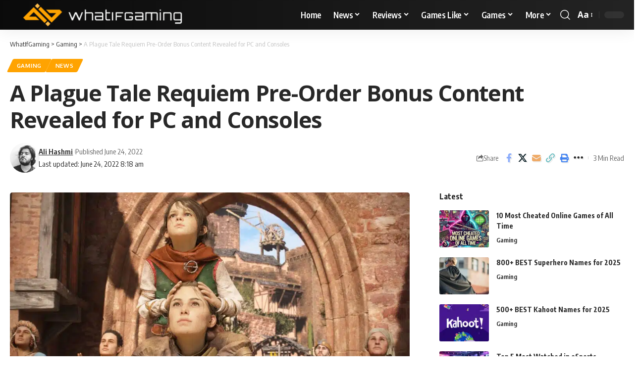

--- FILE ---
content_type: text/html; charset=UTF-8
request_url: https://whatifgaming.com/a-plague-tale-requiem-pre-order-bonus-content-revealed-for-pc-and-consoles%EF%BF%BC/
body_size: 62086
content:
<!DOCTYPE html><html lang="en-US"><head><script data-no-optimize="1">var litespeed_docref=sessionStorage.getItem("litespeed_docref");litespeed_docref&&(Object.defineProperty(document,"referrer",{get:function(){return litespeed_docref}}),sessionStorage.removeItem("litespeed_docref"));</script> <meta charset="UTF-8" /><meta http-equiv="X-UA-Compatible" content="IE=edge" /><meta name="viewport" content="width=device-width, initial-scale=1.0" /><link rel="profile" href="https://gmpg.org/xfn/11" /><meta name='robots' content='index, follow, max-image-preview:large, max-snippet:-1, max-video-preview:-1' /><style>img:is([sizes="auto" i], [sizes^="auto," i]) { contain-intrinsic-size: 3000px 1500px }</style><title>A Plague Tale Requiem Pre-Order Bonus Content Revealed</title><meta name="description" content="The Plague Tale Requiem Pre-Order Bonus has been officially revealed for PC, and consoles, and is now available for pre-purchase." /><link rel="preconnect" href="https://fonts.gstatic.com" crossorigin><link rel="preload" as="style" onload="this.onload=null;this.rel='stylesheet'" id="rb-preload-gfonts" href="https://fonts.googleapis.com/css?family=Open+Sans%3A300%2C400%2C500%2C600%2C700%2C800%2C300italic%2C400italic%2C500italic%2C600italic%2C700italic%2C800italic%7COxygen%3A400%2C700%7CEncode+Sans+Condensed%3A400%2C500%2C600%2C700%2C800&amp;display=swap" crossorigin><noscript><link rel="stylesheet" href="https://fonts.googleapis.com/css?family=Open+Sans%3A300%2C400%2C500%2C600%2C700%2C800%2C300italic%2C400italic%2C500italic%2C600italic%2C700italic%2C800italic%7COxygen%3A400%2C700%7CEncode+Sans+Condensed%3A400%2C500%2C600%2C700%2C800&amp;display=swap"></noscript><link rel="canonical" href="https://whatifgaming.com/a-plague-tale-requiem-pre-order-bonus-content-revealed-for-pc-and-consoles￼/" /><meta property="og:locale" content="en_US" /><meta property="og:type" content="article" /><meta property="og:title" content="A Plague Tale Requiem Pre-Order Bonus Content Revealed for PC and Consoles" /><meta property="og:description" content="The Plague Tale Requiem Pre-Order Bonus has been officially revealed for PC, and consoles, and is now available for pre-purchase." /><meta property="og:url" content="https://whatifgaming.com/a-plague-tale-requiem-pre-order-bonus-content-revealed-for-pc-and-consoles￼/" /><meta property="og:site_name" content="WhatIfGaming" /><meta property="article:published_time" content="2022-06-23T20:14:27+00:00" /><meta property="article:modified_time" content="2022-06-24T07:18:50+00:00" /><meta property="og:image" content="https://whatifgaming.com/wp-content/uploads/2022/06/A-Plague-Tale-Requiem.jpg" /><meta property="og:image:width" content="1920" /><meta property="og:image:height" content="1080" /><meta property="og:image:type" content="image/jpeg" /><meta name="author" content="Ali Hashmi" /><meta name="twitter:card" content="summary_large_image" /><meta name="twitter:creator" content="@whatifgaming" /><meta name="twitter:site" content="@whatifgaming" /><meta name="twitter:label1" content="Written by" /><meta name="twitter:data1" content="Ali Hashmi" /><meta name="twitter:label2" content="Est. reading time" /><meta name="twitter:data2" content="3 minutes" /> <script type="application/ld+json" class="yoast-schema-graph">{"@context":"https://schema.org","@graph":[{"@type":"Article","@id":"https://whatifgaming.com/a-plague-tale-requiem-pre-order-bonus-content-revealed-for-pc-and-consoles%ef%bf%bc/#article","isPartOf":{"@id":"https://whatifgaming.com/a-plague-tale-requiem-pre-order-bonus-content-revealed-for-pc-and-consoles%ef%bf%bc/"},"author":{"name":"Ali Hashmi","@id":"https://whatifgaming.com/#/schema/person/3b9d9b5a7275d2d4eac5a54a9b6d014c"},"headline":"A Plague Tale Requiem Pre-Order Bonus Content Revealed for PC and Consoles","datePublished":"2022-06-23T20:14:27+00:00","dateModified":"2022-06-24T07:18:50+00:00","mainEntityOfPage":{"@id":"https://whatifgaming.com/a-plague-tale-requiem-pre-order-bonus-content-revealed-for-pc-and-consoles%ef%bf%bc/"},"wordCount":406,"commentCount":0,"publisher":{"@id":"https://whatifgaming.com/#organization"},"image":{"@id":"https://whatifgaming.com/a-plague-tale-requiem-pre-order-bonus-content-revealed-for-pc-and-consoles%ef%bf%bc/#primaryimage"},"thumbnailUrl":"https://whatifgaming.com/wp-content/uploads/2022/06/A-Plague-Tale-Requiem.jpg","keywords":["A Plague Tale: Requiem","Asobo Studio","Focus Entertainment"],"articleSection":["Gaming","News"],"inLanguage":"en-US","potentialAction":[{"@type":"CommentAction","name":"Comment","target":["https://whatifgaming.com/a-plague-tale-requiem-pre-order-bonus-content-revealed-for-pc-and-consoles%ef%bf%bc/#respond"]}],"copyrightYear":"2022","copyrightHolder":{"@id":"https://whatifgaming.com/#organization"}},{"@type":"WebPage","@id":"https://whatifgaming.com/a-plague-tale-requiem-pre-order-bonus-content-revealed-for-pc-and-consoles%ef%bf%bc/","url":"https://whatifgaming.com/a-plague-tale-requiem-pre-order-bonus-content-revealed-for-pc-and-consoles%ef%bf%bc/","name":"A Plague Tale Requiem Pre-Order Bonus Content Revealed","isPartOf":{"@id":"https://whatifgaming.com/#website"},"primaryImageOfPage":{"@id":"https://whatifgaming.com/a-plague-tale-requiem-pre-order-bonus-content-revealed-for-pc-and-consoles%ef%bf%bc/#primaryimage"},"image":{"@id":"https://whatifgaming.com/a-plague-tale-requiem-pre-order-bonus-content-revealed-for-pc-and-consoles%ef%bf%bc/#primaryimage"},"thumbnailUrl":"https://whatifgaming.com/wp-content/uploads/2022/06/A-Plague-Tale-Requiem.jpg","datePublished":"2022-06-23T20:14:27+00:00","dateModified":"2022-06-24T07:18:50+00:00","description":"The Plague Tale Requiem Pre-Order Bonus has been officially revealed for PC, and consoles, and is now available for pre-purchase.","breadcrumb":{"@id":"https://whatifgaming.com/a-plague-tale-requiem-pre-order-bonus-content-revealed-for-pc-and-consoles%ef%bf%bc/#breadcrumb"},"inLanguage":"en-US","potentialAction":[{"@type":"ReadAction","target":["https://whatifgaming.com/a-plague-tale-requiem-pre-order-bonus-content-revealed-for-pc-and-consoles%ef%bf%bc/"]}]},{"@type":"ImageObject","inLanguage":"en-US","@id":"https://whatifgaming.com/a-plague-tale-requiem-pre-order-bonus-content-revealed-for-pc-and-consoles%ef%bf%bc/#primaryimage","url":"https://whatifgaming.com/wp-content/uploads/2022/06/A-Plague-Tale-Requiem.jpg","contentUrl":"https://whatifgaming.com/wp-content/uploads/2022/06/A-Plague-Tale-Requiem.jpg","width":1920,"height":1080,"caption":"A Plague Tale: Requiem"},{"@type":"BreadcrumbList","@id":"https://whatifgaming.com/a-plague-tale-requiem-pre-order-bonus-content-revealed-for-pc-and-consoles%ef%bf%bc/#breadcrumb","itemListElement":[{"@type":"ListItem","position":1,"name":"Home","item":"https://whatifgaming.com/"},{"@type":"ListItem","position":2,"name":"A Plague Tale Requiem Pre-Order Bonus Content Revealed for PC and Consoles"}]},{"@type":"WebSite","@id":"https://whatifgaming.com/#website","url":"https://whatifgaming.com/","name":"WhatIfGaming","description":"Gaming Guides, News And Reviews","publisher":{"@id":"https://whatifgaming.com/#organization"},"alternateName":"WIG","potentialAction":[{"@type":"SearchAction","target":{"@type":"EntryPoint","urlTemplate":"https://whatifgaming.com/?s={search_term_string}"},"query-input":{"@type":"PropertyValueSpecification","valueRequired":true,"valueName":"search_term_string"}}],"inLanguage":"en-US"},{"@type":"Organization","@id":"https://whatifgaming.com/#organization","name":"WhatIfGaming","url":"https://whatifgaming.com/","logo":{"@type":"ImageObject","inLanguage":"en-US","@id":"https://whatifgaming.com/#/schema/logo/image/","url":"http://whatifgaming.com/wp-content/uploads/2022/11/WhatIfGaming_Logo_Horizontal.png","contentUrl":"http://whatifgaming.com/wp-content/uploads/2022/11/WhatIfGaming_Logo_Horizontal.png","width":1501,"height":241,"caption":"WhatIfGaming"},"image":{"@id":"https://whatifgaming.com/#/schema/logo/image/"},"sameAs":["https://x.com/whatifgaming"]},{"@type":"Person","@id":"https://whatifgaming.com/#/schema/person/3b9d9b5a7275d2d4eac5a54a9b6d014c","name":"Ali Hashmi","image":{"@type":"ImageObject","inLanguage":"en-US","@id":"https://whatifgaming.com/#/schema/person/image/","url":"https://whatifgaming.com/wp-content/litespeed/avatar/afe165e0c6de9365ed4b706be697d821.jpg?ver=1768595755","contentUrl":"https://whatifgaming.com/wp-content/litespeed/avatar/afe165e0c6de9365ed4b706be697d821.jpg?ver=1768595755","caption":"Ali Hashmi"},"description":"Gaming enthusiast, massive Soulsborne fan with hundreds of hours spread across different Soulslike titles, and a passionate writer. Always on the lookout for interesting games with unique mechanics and design especially in the indie space. He loves to write informative guides for newer and ongoing releases.","url":"https://whatifgaming.com/author/ali/"}]}</script> <link rel='dns-prefetch' href='//scripts.mediavine.com' /><link rel='dns-prefetch' href='//www.googletagmanager.com' /><link rel='dns-prefetch' href='//use.fontawesome.com' /><link rel="alternate" type="application/rss+xml" title="WhatIfGaming &raquo; Feed" href="https://whatifgaming.com/feed/" /><link rel="alternate" type="application/rss+xml" title="WhatIfGaming &raquo; Comments Feed" href="https://whatifgaming.com/comments/feed/" /><link rel="alternate" type="application/rss+xml" title="WhatIfGaming &raquo; A Plague Tale Requiem Pre-Order Bonus Content Revealed for PC and Consoles Comments Feed" href="https://whatifgaming.com/a-plague-tale-requiem-pre-order-bonus-content-revealed-for-pc-and-consoles%ef%bf%bc/feed/" /><link rel="pingback" href="https://whatifgaming.com/xmlrpc.php"/><style id="litespeed-ccss">ul{box-sizing:border-box}:root{--wp--preset--font-size--normal:16px;--wp--preset--font-size--huge:42px}.screen-reader-text{border:0;clip:rect(1px,1px,1px,1px);-webkit-clip-path:inset(50%);clip-path:inset(50%);height:1px;margin:-1px;overflow:hidden;padding:0;position:absolute;width:1px;word-wrap:normal!important}body{--wp--preset--color--black:#000;--wp--preset--color--cyan-bluish-gray:#abb8c3;--wp--preset--color--white:#fff;--wp--preset--color--pale-pink:#f78da7;--wp--preset--color--vivid-red:#cf2e2e;--wp--preset--color--luminous-vivid-orange:#ff6900;--wp--preset--color--luminous-vivid-amber:#fcb900;--wp--preset--color--light-green-cyan:#7bdcb5;--wp--preset--color--vivid-green-cyan:#00d084;--wp--preset--color--pale-cyan-blue:#8ed1fc;--wp--preset--color--vivid-cyan-blue:#0693e3;--wp--preset--color--vivid-purple:#9b51e0;--wp--preset--gradient--vivid-cyan-blue-to-vivid-purple:linear-gradient(135deg,rgba(6,147,227,1) 0%,#9b51e0 100%);--wp--preset--gradient--light-green-cyan-to-vivid-green-cyan:linear-gradient(135deg,#7adcb4 0%,#00d082 100%);--wp--preset--gradient--luminous-vivid-amber-to-luminous-vivid-orange:linear-gradient(135deg,rgba(252,185,0,1) 0%,rgba(255,105,0,1) 100%);--wp--preset--gradient--luminous-vivid-orange-to-vivid-red:linear-gradient(135deg,rgba(255,105,0,1) 0%,#cf2e2e 100%);--wp--preset--gradient--very-light-gray-to-cyan-bluish-gray:linear-gradient(135deg,#eee 0%,#a9b8c3 100%);--wp--preset--gradient--cool-to-warm-spectrum:linear-gradient(135deg,#4aeadc 0%,#9778d1 20%,#cf2aba 40%,#ee2c82 60%,#fb6962 80%,#fef84c 100%);--wp--preset--gradient--blush-light-purple:linear-gradient(135deg,#ffceec 0%,#9896f0 100%);--wp--preset--gradient--blush-bordeaux:linear-gradient(135deg,#fecda5 0%,#fe2d2d 50%,#6b003e 100%);--wp--preset--gradient--luminous-dusk:linear-gradient(135deg,#ffcb70 0%,#c751c0 50%,#4158d0 100%);--wp--preset--gradient--pale-ocean:linear-gradient(135deg,#fff5cb 0%,#b6e3d4 50%,#33a7b5 100%);--wp--preset--gradient--electric-grass:linear-gradient(135deg,#caf880 0%,#71ce7e 100%);--wp--preset--gradient--midnight:linear-gradient(135deg,#020381 0%,#2874fc 100%);--wp--preset--font-size--small:13px;--wp--preset--font-size--medium:20px;--wp--preset--font-size--large:36px;--wp--preset--font-size--x-large:42px;--wp--preset--spacing--20:.44rem;--wp--preset--spacing--30:.67rem;--wp--preset--spacing--40:1rem;--wp--preset--spacing--50:1.5rem;--wp--preset--spacing--60:2.25rem;--wp--preset--spacing--70:3.38rem;--wp--preset--spacing--80:5.06rem;--wp--preset--shadow--natural:6px 6px 9px rgba(0,0,0,.2);--wp--preset--shadow--deep:12px 12px 50px rgba(0,0,0,.4);--wp--preset--shadow--sharp:6px 6px 0px rgba(0,0,0,.2);--wp--preset--shadow--outlined:6px 6px 0px -3px rgba(255,255,255,1),6px 6px rgba(0,0,0,1);--wp--preset--shadow--crisp:6px 6px 0px rgba(0,0,0,1)}@media (max-width:768px){body .site-wrap{z-index:unset!important}}.site-outer{overflow-x:visible!important}:root{--swiper-theme-color:#007aff}:host{position:relative;display:block;margin-left:auto;margin-right:auto;z-index:1}:root{--swiper-navigation-size:44px}:root{--global-kb-font-size-sm:clamp(.8rem,.73rem + .217vw,.9rem);--global-kb-font-size-md:clamp(1.1rem,.995rem + .326vw,1.25rem);--global-kb-font-size-lg:clamp(1.75rem,1.576rem + .543vw,2rem);--global-kb-font-size-xl:clamp(2.25rem,1.728rem + 1.63vw,3rem);--global-kb-font-size-xxl:clamp(2.5rem,1.456rem + 3.26vw,4rem);--global-kb-font-size-xxxl:clamp(2.75rem,.489rem + 7.065vw,6rem)}:root{--global-palette1:#3182ce;--global-palette2:#2b6cb0;--global-palette3:#1a202c;--global-palette4:#2d3748;--global-palette5:#4a5568;--global-palette6:#718096;--global-palette7:#edf2f7;--global-palette8:#f7fafc;--global-palette9:#fff}.elementor-screen-only,.screen-reader-text{position:absolute;top:-10000em;width:1px;height:1px;margin:-1px;padding:0;overflow:hidden;clip:rect(0,0,0,0);border:0}.elementor *{box-sizing:border-box}:root{--page-title-display:block}:root{--swiper-theme-color:#007aff}:root{--swiper-navigation-size:44px}.elementor-kit-48070{--e-global-color-primary:#6ec1e4;--e-global-color-secondary:#54595f;--e-global-color-text:#7a7a7a;--e-global-color-accent:#61ce70;--e-global-typography-primary-font-family:"Roboto";--e-global-typography-primary-font-weight:600;--e-global-typography-secondary-font-family:"Roboto Slab";--e-global-typography-secondary-font-weight:400;--e-global-typography-text-font-family:"Roboto";--e-global-typography-text-font-weight:400;--e-global-typography-accent-font-family:"Roboto";--e-global-typography-accent-font-weight:500}.fa-solid{font-style:normal;font-variant:normal;line-height:1;display:var(--fa-display,inline-block);-moz-osx-font-smoothing:grayscale;-webkit-font-smoothing:antialiased;text-rendering:auto}.fa-arrow-trend-up:before{content:'\e098'}:root,:host{--fa-font-brands:normal 400 1em/1 'Font Awesome 6 Brands'}:root,:host{--fa-font-regular:normal 400 1em/1 'Font Awesome 6 Free'}:root,:host{--fa-font-solid:normal 900 1em/1 'Font Awesome 6 Free'}.fa-solid{font-family:'Font Awesome 6 Free';font-weight:900}:root{--effect:all .25s cubic-bezier(.32,.74,.57,1);--timing:cubic-bezier(.32,.74,.57,1);--shadow-12:#0000001f;--shadow-20:#00000005;--round-3:3px;--height-34:34px;--height-40:40px;--padding-40:0 40px;--round-5:5px;--round-7:7px;--shadow-7:#00000012;--dark-accent:#191c20;--dark-accent-0:#191c2000;--dark-accent-90:#191c20f2;--meta-b-family:var(--meta-family);--meta-b-fcolor:#282828;--meta-b-fspace:normal;--meta-b-fstyle:normal;--meta-b-fweight:600;--meta-b-transform:none;--nav-bg:#fff;--nav-bg-from:#fff;--nav-bg-to:#fff;--subnav-bg:#fff;--subnav-bg-from:#fff;--subnav-bg-to:#fff;--indicator-bg-from:#ff0084;--indicator-bg-to:#2c2cf8;--bottom-border-color:var(--flex-gray-15);--column-border-color:var(--flex-gray-15);--audio-color:#ffa052;--dribbble-color:#fb70a6;--excerpt-color:#666;--fb-color:#89abfc;--g-color:#ff184e;--live-color:#fe682e;--gallery-color:#729dff;--heading-color:var(--body-fcolor);--ig-color:#7e40b6;--linkedin-color:#007bb6;--nav-color:#282828;--pin-color:#f74c53;--flipboard-color:#f52828;--privacy-color:#fff;--review-color:#ffc300;--soundcloud-color:#fd794a;--subnav-color:#282828;--telegam-color:#649fdf;--twitter-color:#00151c;--medium-color:#000;--threads-color:#000;--video-color:#ffc300;--vimeo-color:#44bbe1;--ytube-color:#ef464b;--nav-color-10:#28282820;--subnav-color-10:#28282820;--g-color-90:#ff184ee6;--absolute-dark:#242424;--body-family:'Oxygen',sans-serif;--btn-family:'Encode Sans Condensed',sans-serif;--cat-family:'Oxygen',sans-serif;--dwidgets-family:'Oxygen',sans-serif;--h1-family:'Encode Sans Condensed',sans-serif;--h2-family:'Encode Sans Condensed',sans-serif;--h3-family:'Encode Sans Condensed',sans-serif;--h4-family:'Encode Sans Condensed',sans-serif;--h5-family:'Encode Sans Condensed',sans-serif;--h6-family:'Encode Sans Condensed',sans-serif;--input-family:'Encode Sans Condensed',sans-serif;--menu-family:'Encode Sans Condensed',sans-serif;--meta-family:'Encode Sans Condensed',sans-serif;--submenu-family:'Encode Sans Condensed',sans-serif;--tagline-family:'Encode Sans Condensed',sans-serif;--body-fcolor:#282828;--btn-fcolor:inherit;--h1-fcolor:inherit;--h2-fcolor:inherit;--h3-fcolor:inherit;--h4-fcolor:inherit;--h5-fcolor:inherit;--h6-fcolor:inherit;--input-fcolor:inherit;--meta-fcolor:#666;--tagline-fcolor:inherit;--body-fsize:16px;--btn-fsize:12px;--cat-fsize:10px;--dwidgets-fsize:13px;--excerpt-fsize:14px;--h1-fsize:40px;--h2-fsize:28px;--h3-fsize:22px;--h4-fsize:16px;--h5-fsize:14px;--h6-fsize:13px;--headline-fsize:45px;--input-fsize:14px;--menu-fsize:17px;--meta-fsize:13px;--submenu-fsize:13px;--tagline-fsize:28px;--body-fspace:normal;--btn-fspace:normal;--cat-fspace:.07em;--dwidgets-fspace:0;--h1-fspace:normal;--h2-fspace:normal;--h3-fspace:normal;--h4-fspace:normal;--h5-fspace:normal;--h6-fspace:normal;--input-fspace:normal;--menu-fspace:-.02em;--meta-fspace:normal;--submenu-fspace:-.02em;--tagline-fspace:normal;--body-fstyle:normal;--btn-fstyle:normal;--cat-fstyle:normal;--dwidgets-fstyle:normal;--h1-fstyle:normal;--h2-fstyle:normal;--h3-fstyle:normal;--h4-fstyle:normal;--h5-fstyle:normal;--h6-fstyle:normal;--input-fstyle:normal;--menu-fstyle:normal;--meta-fstyle:normal;--submenu-fstyle:normal;--tagline-fstyle:normal;--body-fweight:400;--btn-fweight:700;--cat-fweight:700;--dwidgets-fweight:600;--h1-fweight:700;--h2-fweight:700;--h3-fweight:700;--h4-fweight:700;--h5-fweight:700;--h6-fweight:600;--input-fweight:400;--menu-fweight:600;--meta-fweight:400;--submenu-fweight:500;--tagline-fweight:400;--flex-gray-15:#88888826;--flex-gray-20:#88888833;--flex-gray-40:#88888866;--flex-gray-7:#88888812;--dribbble-hcolor:#ff407f;--fb-hcolor:#1f82ec;--ig-hcolor:#8823b6;--linkedin-hcolor:#006ab1;--pin-hcolor:#f60c19;--flipboard-hcolor:#e00a0a;--soundcloud-hcolor:#ff5313;--telegam-hcolor:#3885d9;--twitter-hcolor:#13b9ee;--threads-hcolor:#5219ff;--medium-hcolor:#ffb600;--vimeo-hcolor:#16b1e3;--ytube-hcolor:#fc161e;--indicator-height:4px;--nav-height:60px;--absolute-light:#ddd;--solid-light:#fafafa;--em-mini:.8em;--rem-mini:.8rem;--transparent-nav-color:#fff;--swiper-navigation-size:44px;--tagline-s-fsize:22px;--em-small:.92em;--rem-small:.92rem;--bottom-spacing:35px;--box-spacing:5%;--el-spacing:12px;--heading-sub-color:var(--g-color);--body-transform:none;--btn-transform:none;--cat-transform:uppercase;--dwidgets-transform:none;--h1-transform:none;--h2-transform:none;--h3-transform:none;--h4-transform:none;--h5-transform:none;--h6-transform:none;--input-transform:none;--menu-transform:none;--meta-transform:none;--submenu-transform:none;--tagline-transform:none;--awhite:#fff;--solid-white:#fff;--max-width-wo-sb:100%;--alignwide-w:1600px;--bookmark-color:#62b088;--bookmark-color-90:#62b088f2;--slider-nav-dcolor:inherit}.light-scheme{--shadow-12:#00000066;--shadow-20:#00000033;--shadow-7:#0000004d;--dark-accent:#0e0f12;--dark-accent-0:#0e0f1200;--dark-accent-90:#0e0f12f2;--meta-b-fcolor:#fff;--nav-bg:#131518;--nav-bg-from:#131518;--nav-bg-to:#131518;--bcrumb-color:#fff;--excerpt-color:#ddd;--heading-color:var(--body-fcolor);--nav-color:#fff;--subnav-color:#fff;--nav-color-10:#ffffff15;--subnav-color-10:#ffffff15;--body-fcolor:#fff;--h1-fcolor:#fff;--h2-fcolor:#fff;--h3-fcolor:#fff;--h4-fcolor:#fff;--h5-fcolor:#fff;--h6-fcolor:#fff;--headline-fcolor:#fff;--input-fcolor:#fff;--meta-fcolor:#bbb;--tagline-fcolor:#fff;--flex-gray-15:#88888840;--flex-gray-7:#88888818;--solid-light:#333;--heading-sub-color:var(--g-color);--solid-white:#191c20;--twitter-color:#fff;--medium-color:#fff;--threads-color:#fff}body:not([data-theme=dark]) [data-mode=dark]{display:none!important}html,body,div,span,h1,h4,h5,p,a,strong,ul,li,form,label{font-family:inherit;font-size:100%;font-weight:inherit;font-style:inherit;line-height:inherit;margin:0;padding:0;vertical-align:baseline;border:0;outline:0}html{font-size:var(--body-fsize);overflow-x:hidden;-ms-text-size-adjust:100%;-webkit-text-size-adjust:100%;text-size-adjust:100%}body{font-family:var(--body-family);font-size:var(--body-fsize);font-weight:var(--body-fweight);font-style:var(--body-fstyle);line-height:max(var(--body-fheight,1.7),1.4);display:block;margin:0;letter-spacing:var(--body-fspace);text-transform:var(--body-transform);color:var(--body-fcolor);background-color:var(--solid-white)}*{-moz-box-sizing:border-box;-webkit-box-sizing:border-box;box-sizing:border-box}:before,:after{-moz-box-sizing:border-box;-webkit-box-sizing:border-box;box-sizing:border-box}.site-outer{position:relative;display:block;overflow:clip;max-width:100%;background-color:var(--solid-white)}.site-wrap{position:relative;display:block;margin:0;padding:0}.site-wrap{z-index:1;min-height:45vh}input{overflow:visible}[type=checkbox]{box-sizing:border-box;padding:0}a{text-decoration:none;color:inherit;background-color:transparent}strong{font-weight:700}img{max-width:100%;height:auto;vertical-align:middle;border-style:none;-webkit-object-fit:cover;object-fit:cover}svg:not(:root){overflow:hidden}input,textarea{text-transform:none;color:inherit;outline:none!important}.screen-reader-text{position:absolute;overflow:hidden;clip:rect(1px,1px,1px,1px);width:1px;height:1px;margin:-1px;padding:0;word-wrap:normal!important;border:0;clip-path:inset(50%);-webkitcolorip-path:inset(50%)}[type=submit]{-webkit-appearance:button}[type=submit]::-moz-focus-inner{padding:0;border-style:none}[type=submit]:-moz-focusring{outline:ButtonText dotted 1px}:-webkit-autofill{-webkit-box-shadow:0 0 0 30px #fafafa inset}::-webkit-file-upload-button{font:inherit;-webkit-appearance:button}.clearfix:before,.clearfix:after{display:table;clear:both;content:' '}h1{font-family:var(--h1-family);font-size:var(--h1-fsize);font-weight:var(--h1-fweight);font-style:var(--h1-fstyle);line-height:var(--h1-fheight,1.2);letter-spacing:var(--h1-fspace);text-transform:var(--h1-transform)}h1{color:var(--h1-fcolor)}.h3{font-family:var(--h3-family);font-size:var(--h3-fsize);font-weight:var(--h3-fweight);font-style:var(--h3-fstyle);line-height:var(--h3-fheight,1.3);letter-spacing:var(--h3-fspace);text-transform:var(--h3-transform)}h4,.h4{font-family:var(--h4-family);font-size:var(--h4-fsize);font-weight:var(--h4-fweight);font-style:var(--h4-fstyle);line-height:var(--h4-fheight,1.45);letter-spacing:var(--h4-fspace);text-transform:var(--h4-transform)}h4{color:var(--h4-fcolor)}.h5,h5{font-family:var(--h5-family);font-size:var(--h5-fsize);font-weight:var(--h5-fweight);font-style:var(--h5-fstyle);line-height:var(--h5-fheight,1.5);letter-spacing:var(--h5-fspace);text-transform:var(--h5-transform)}h5{color:var(--h5-fcolor)}.h6{font-family:var(--h6-family);font-size:var(--h6-fsize);font-weight:var(--h6-fweight);font-style:var(--h6-fstyle);line-height:var(--h6-fheight,1.5);letter-spacing:var(--h6-fspace);text-transform:var(--h6-transform)}h5.entry-title{font-size:var(--title-size,var(--h5-fsize))}.p-categories{font-family:var(--cat-family);font-size:var(--cat-fsize);font-weight:var(--cat-fweight);font-style:var(--cat-fstyle);letter-spacing:var(--cat-fspace);text-transform:var(--cat-transform)}.is-meta,.meta-text,.user-login-form label{font-family:var(--meta-family);font-size:var(--meta-fsize);font-weight:var(--meta-fweight);font-style:var(--meta-fstyle);letter-spacing:var(--meta-fspace);text-transform:var(--meta-transform)}.is-meta{color:var(--meta-fcolor)}.meta-author,.meta-bold{font-family:var(--meta-b-family);font-size:inherit;font-weight:var(--meta-b-fweight);font-style:var(--meta-b-fstyle);letter-spacing:var(--meta-b-fspace);text-transform:var(--meta-b-transform)}.p-readmore{font-family:var(--btn-family);font-size:var(--readmore-fsize,12px);font-weight:600;font-style:normal;text-transform:none}input[type=text],input[type=password],textarea{font-family:var(--input-family);font-size:var(--input-fsize);font-weight:var(--input-fweight);font-style:var(--input-fstyle);letter-spacing:var(--input-fspace);text-transform:var(--input-transform);color:var(--input-fcolor)}input[type=submit],.button,.rbbsl a>span{font-family:var(--btn-family);font-size:var(--btn-fsize);font-weight:var(--btn-fweight);font-style:var(--btn-fstyle);letter-spacing:var(--btn-fspace);text-transform:var(--btn-transform)}.breadcrumb-inner{font-family:var(--bcrumb-family,var(--meta-family));font-size:var(--bcrumb-fsize,13px);font-weight:var(--bcrumb-fweight,var(--meta-fweight));font-style:var(--bcrumb-fstyle,initial);line-height:var(--bcrumb-fheight,1.5);letter-spacing:var(--bcrumb-fspace,0);text-transform:var(--bcrumb-transform,initial);color:var(--bcrumb-color,inherit)}.main-menu>li>a{font-family:var(--menu-family);font-size:var(--menu-fsize);font-weight:var(--menu-fweight);font-style:var(--menu-fstyle);line-height:1.5;letter-spacing:var(--menu-fspace);text-transform:var(--menu-transform)}.main-menu .sub-menu>.menu-item a{font-family:var(--submenu-family);font-size:var(--submenu-fsize);font-weight:var(--submenu-fweight);font-style:var(--submenu-fstyle);line-height:1.25;letter-spacing:var(--submenu-fspace);text-transform:var(--submenu-transform);color:var(--subnav-color)}.mobile-menu>li>a{font-family:'Encode Sans Condensed',sans-serif;font-size:1.1rem;font-weight:400;font-style:normal;line-height:1.5;letter-spacing:-.02em;text-transform:none}.mobile-menu .sub-menu a{font-family:'Encode Sans Condensed',sans-serif;font-size:14px;font-weight:700;font-style:normal;line-height:1.5;text-transform:none}.s-title{font-family:var(--headline-family,var(--h1-family));font-size:var(--headline-fsize,var(--h1-fsize));font-weight:var(--headline-fweight,var(--h1-fweight));font-style:var(--headline-fstyle,var(--h1-fstyle));line-height:var(--headline-fheight,var(--h1-fheight,1.2));letter-spacing:var(--headline-fspace,var(--h1-fspace));text-transform:var(--headline-transform,var(--h1-transform));color:var(--headline-fcolor,var(--h1-fcolor))}.heading-title>*{font-family:var(--heading-family,inherit);font-size:var(--heading-fsize,inherit);font-weight:var(--heading-fweight,inherit);font-style:var(--heading-fstyle,inherit);letter-spacing:var(--heading-fspace,inherit);text-transform:var(--heading-transform,inherit)}input[type=text],input[type=password]{line-height:max(var(--input-fheight),24px);max-width:100%;padding:12px 20px;white-space:nowrap;border:var(--input-border,none);border-radius:var(--round-3);outline:none!important;background-color:var(--input-bg,var(--flex-gray-7));-webkit-box-shadow:none!important;box-shadow:none!important}input[type=submit],.button{line-height:var(--height-40);padding:var(--padding-40);white-space:nowrap;color:var(--awhite);border:none;border-radius:var(--round-3);outline:none!important;background:var(--g-color);-webkit-box-shadow:none;box-shadow:none}textarea{font-size:var(--input-fsize)!important;line-height:var(--input-fheight,1.6);display:block;overflow:auto;width:100%;max-width:100%;padding:15px 20px;border:var(--input-border,none);border-radius:var(--round-7);outline:none;background-color:var(--input-bg,var(--flex-gray-7));-webkit-box-shadow:none!important;box-shadow:none!important}.rb-container{position:static;display:block;width:100%;max-width:var(--rb-width,1280px);margin-right:auto;margin-left:auto}.edge-padding{padding-right:20px;padding-left:20px}.rb-section ul,.menu-item{list-style:none}h1,h4,h5,.h3,.h4,.h5,.h6,p{-ms-word-wrap:break-word;word-wrap:break-word}.icon-holder{display:flex;align-items:center}.svg-icon{width:1.5em;height:auto}.light-scheme{color:var(--body-fcolor);--pagi-bg:var(--solid-light)}.block-inner{display:flex;flex-flow:row wrap;flex-grow:1;row-gap:var(--bottom-spacing)}.is-gap-10 .block-inner{margin-right:-10px;margin-left:-10px;--column-gap:10px}.block-inner>*{flex-basis:100%;width:100%;padding-right:var(--column-gap,0);padding-left:var(--column-gap,0)}[class*=is-gap-]>.block-inner>*{padding-right:var(--column-gap,0);padding-left:var(--column-gap,0)}.is-color .icon-facebook{color:var(--fb-color)}.is-color .icon-twitter{color:var(--twitter-color)}.is-color .icon-flipboard{color:var(--flipboard-color)}.is-color .icon-email{color:#efab68}.is-color .icon-copy{color:#66bbbf}.is-color .icon-print{color:#4082f1}.is-bg *{color:inherit}.mfp-hide{display:none!important}.rbi{font-family:'ruby-icon'!important;font-weight:400;font-style:normal;font-variant:normal;text-transform:none;-webkit-font-smoothing:antialiased;-moz-osx-font-smoothing:grayscale;speak:none}.rbi-search:before{content:'\e946'}.rbi-clock:before{content:'\e947'}.rbi-email:before{content:'\e908'}.rbi-share:before{content:'\e94e'}.rbi-print:before{content:'\e909'}.rbi-facebook:before{content:'\e915'}.rbi-flipboard:before{content:'\e918'}.rbi-twitter:before{content:'\e988'}.rbi-cright:before{content:'\e902'}.rbi-trending:before{content:'\e954'}.rbi-link-o:before{content:'\e9cb'}.rbi-more:before{content:'\e987'}.header-wrap{position:relative;display:block}.navbar-wrap{position:relative;z-index:999;display:block}.header-mobile{display:none}.navbar-wrap:not(.navbar-transparent){background:var(--nav-bg);background:-webkit-linear-gradient(left,var(--nav-bg-from) 0%,var(--nav-bg-to) 100%);background:linear-gradient(to right,var(--nav-bg-from) 0%,var(--nav-bg-to) 100%)}.style-shadow .navbar-wrap:not(.navbar-transparent){box-shadow:0 4px 30px var(--shadow-7)}.navbar-inner{position:relative;display:flex;align-items:stretch;flex-flow:row nowrap;justify-content:space-between;max-width:100%;min-height:var(--nav-height)}.navbar-left,.navbar-right,.navbar-center{display:flex;align-items:stretch;flex-flow:row nowrap}.navbar-left{flex-grow:1}.logo-wrap{display:flex;align-items:center;flex-shrink:0;max-height:100%;margin-right:20px}.logo-wrap a{max-height:100%}.is-image-logo.logo-wrap a{display:block}.logo-wrap img{display:block;width:auto;max-height:var(--nav-height);object-fit:cover}.navbar-right>*{position:static;display:flex;align-items:center;height:100%}.navbar-outer .navbar-right>*{color:var(--nav-color)}.large-menu>li{position:relative;display:block;float:left}.large-menu .sub-menu li{position:relative}.large-menu .sub-menu,.header-dropdown{position:absolute;z-index:9999;top:-9999px;right:auto;left:0;display:block;visibility:hidden;min-width:210px;margin-top:20px;list-style:none;opacity:0;border-radius:var(--round-7)}.mega-dropdown{position:absolute;z-index:888;top:-9999px;right:auto;left:-10%;display:block;min-width:180px;margin-top:20px;opacity:0;background:0 0}.mega-dropdown-inner{position:relative;width:100%;padding:20px 20px 30px;border-radius:var(--round-7);background:var(--subnav-bg);background:-webkit-linear-gradient(left,var(--subnav-bg-from) 0%,var(--subnav-bg-to) 100%);background:linear-gradient(to right,var(--subnav-bg-from) 0%,var(--subnav-bg-to) 100%);box-shadow:0 4px 30px var(--shadow-7)}body:not([data-theme=dark]) .is-mega-category .mega-dropdown-inner{background:var(--mega-bg,var(--subnav-bg));background:-webkit-linear-gradient(left,var(--mega-bg,var(--subnav-bg-from)) 0%,var(--mega-bg,var(--subnav-bg-to)) 100%);background:linear-gradient(to right,var(--mega-bg,var(--subnav-bg-from)) 0%,var(--mega-bg,var(--subnav-bg-to)) 100%)}.mega-header{display:flex;align-items:center;flex-flow:row nowrap;width:100%;margin-bottom:20px}.mega-header:not(.mega-header-fw){padding-bottom:5px;border-bottom:1px solid var(--subnav-color-10)}.mega-link{display:inline-flex;align-items:center;margin-left:auto}.mega-link i{margin-left:3px}.mega-hierarchical .mega-dropdown-inner{display:grid;padding:20px 0 30px;grid-template-columns:4fr 4fr 3fr}.mega-hierarchical .block-list-small-1{--bottom-spacing:12px}.mega-col{padding-right:25px;padding-left:25px}.mega-col-intro{display:flex;flex-flow:column nowrap;justify-content:space-between}.mega-col-intro>*:not(:last-child){margin-bottom:20px}.mega-col-intro .category-hero-wrap{max-width:90%}.mega-header:not(.mega-header-fw) i{width:1em;margin-right:5px;color:var(--g-color)}.mega-hierarchical .p-list-small-2 .feat-holder{width:125px}.mega-col .p-wrap:last-child{margin-bottom:0}.cbox-description{font-size:var(--rem-mini)}.main-menu-wrap{display:flex;align-items:center;height:100%}.menu-item a>span{font-size:inherit;font-weight:inherit;font-style:inherit;position:relative;display:inline-flex;align-items:center;letter-spacing:inherit;column-gap:.3em}.main-menu>li>a{position:relative;display:flex;align-items:center;flex-wrap:nowrap;height:var(--nav-height);padding-right:var(--menu-item-spacing,12px);padding-left:var(--menu-item-spacing,12px);white-space:nowrap;color:var(--nav-color)}.main-menu .sub-menu{padding:10px 0;background:var(--subnav-bg);background:-webkit-linear-gradient(left,var(--subnav-bg-from) 0%,var(--subnav-bg-to) 100%);background:linear-gradient(to right,var(--subnav-bg-from) 0%,var(--subnav-bg-to) 100%);box-shadow:0 4px 30px var(--shadow-12)}.menu-ani-1 .main-menu .sub-menu>.menu-item a{border-left:3px solid transparent}.sub-menu>.menu-item a{display:flex;align-items:center;width:100%;padding:7px 20px}.large-menu>.menu-item.menu-item-has-children>a>span{padding-right:2px}.large-menu>.menu-item.menu-item-has-children>a:after{font-family:'ruby-icon';font-size:var(--rem-mini);content:'\e924';will-change:transform}.wnav-holder{padding-right:5px;padding-left:5px}.wnav-icon{font-size:20px}.widget-p-listing .p-wrap{margin-bottom:20px}.widget-p-listing .p-wrap:last-child{margin-bottom:0}.w-header-search .header-search-form{width:340px;max-width:100%;margin-bottom:0;padding:5px}.w-header-search .search-form-inner{border:none}.rb-search-form{position:relative;width:100%}.rb-search-form input[type=text]{padding-left:0}.rb-search-submit{position:relative;display:flex}.rb-search-submit input[type=submit]{padding:0;opacity:0}.rb-search-submit i{font-size:var(--icon-size,inherit);line-height:1;position:absolute;top:0;bottom:0;left:0;display:flex;align-items:center;justify-content:flex-end;width:100%;padding-right:max(.4em,10px);color:var(--input-fcolor,currentColor)}.rb-search-form .search-icon{display:flex;flex-shrink:0}.search-icon>*{font-size:var(--icon-size,inherit);margin-right:max(.4em,10px);margin-left:max(.4em,10px);color:var(--input-fcolor,currentColor);fill:var(--input-fcolor,currentColor)}.search-form-inner{position:relative;display:flex;align-items:center;border:1px solid var(--flex-gray-15);border-radius:var(--round-5)}.header-wrap .search-form-inner{border-color:var(--subnav-color-10)}.mobile-collapse .search-form-inner{border-color:var(--submbnav-color-10,var(--flex-gray-15))}.rb-search-form .search-text{flex-grow:1}.rb-search-form input{width:100%;padding:.6em 0;border:none;background:0 0}.navbar-right{position:relative;flex-shrink:0}.header-dropdown-outer{position:static}.header-dropdown{right:0;left:auto;overflow:hidden;min-width:200px;color:var(--subnav-color);background:var(--subnav-bg);background:-webkit-linear-gradient(left,var(--subnav-bg-from) 0%,var(--subnav-bg-to) 100%);background:linear-gradient(to right,var(--subnav-bg-from) 0%,var(--subnav-bg-to) 100%);box-shadow:0 4px 30px var(--shadow-12)}.menu-ani-1 .rb-menu>.menu-item>a>span:before{position:absolute;bottom:0;left:0;width:0;height:3px;content:'';background-color:transparent}.menu-ani-1 .rb-menu>.menu-item>a>span:after{position:absolute;right:0;bottom:0;width:0;height:3px;content:'';background-color:var(--nav-color-h-accent,var(--g-color))}.burger-icon{position:relative;display:block;width:24px;height:16px;color:var(--nav-color,inherit)}.burger-icon>span{position:absolute;left:0;display:block;height:2px;border-radius:2px;background-color:currentColor}.burger-icon>span:nth-child(1){top:0;width:100%}.burger-icon>span:nth-child(2){top:50%;width:65%;margin-top:-1px}.burger-icon>span:nth-child(3){top:auto;bottom:0;width:40%}.header-search-form .h5{display:block;margin-bottom:10px}.is-form-layout .search-form-inner{width:100%;border-color:var(--search-form-color,var(--flex-gray-15))}.is-form-layout .search-icon{opacity:.5}.dark-mode-toggle-wrap{height:auto}.dark-mode-toggle{display:flex;align-items:center}.dark-mode-toggle-wrap:not(:first-child) .dark-mode-toggle{position:relative;margin-left:5px;padding-left:10px;border-left:1px solid var(--flex-gray-40)}.navbar-outer .dark-mode-toggle-wrap:not(:first-child) .dark-mode-toggle{border-color:var(--nav-color-10)}.dark-mode-slide{position:relative;width:40px;height:14px;border-radius:20px;background-color:var(--flex-gray-15)}.dark-mode-slide-btn{position:absolute;top:-5px;left:0;display:flex;visibility:hidden;align-items:center;justify-content:center;width:24px;height:24px;opacity:0;border-radius:50%;background-color:var(--solid-white);box-shadow:0 1px 4px var(--shadow-12)!important}.svg-mode-light{color:var(--body-fcolor)}.mode-icon-dark{color:#fff;background-color:var(--g-color)}.dark-mode-slide-btn svg{width:14px;height:14px}.mode-icon-dark:not(.activated){-webkit-transform:translateX(0px);transform:translateX(0px)}.mode-icon-default:not(.activated){-webkit-transform:translateX(16px);transform:translateX(16px)}.navbar-outer{position:relative;z-index:110;display:block;width:100%}.is-mstick .navbar-outer:not(.navbar-outer-template){min-height:var(--nav-height)}.is-mstick .sticky-holder{z-index:998;top:0;right:0;left:0}.header-mobile-wrap{position:relative;z-index:99;flex-grow:0;flex-shrink:0;color:var(--mbnav-color,var(--nav-color));background:var(--mbnav-bg,var(--nav-bg));background:-webkit-linear-gradient(left,var(--mbnav-bg-from,var(--nav-bg-from)) 0%,var(--mbnav-bg-to,var(--nav-bg-to)) 100%);background:linear-gradient(to right,var(--mbnav-bg-from,var(--nav-bg-from)) 0%,var(--mbnav-bg-to,var(--nav-bg-to)) 100%);box-shadow:0 4px 30px var(--shadow-7)}.header-mobile-wrap .navbar-right>*{color:inherit}.mobile-logo-wrap{display:flex;flex-grow:0;margin:0}.mobile-logo-wrap img{width:auto;max-height:var(--mbnav-height,42px)}.collapse-holder{display:block;overflow-y:auto;width:100%}.mobile-collapse .header-search-form{margin-bottom:15px}.mbnav{display:flex;align-items:center;flex-flow:row nowrap;min-height:var(--mbnav-height,42px)}.header-mobile-wrap .navbar-right{align-items:center;justify-content:flex-end}.mbnav-center .navbar-left,.mbnav-center .navbar-right{flex-grow:0;flex-shrink:0;width:30%}.mbnav-center .navbar-center{display:flex;justify-content:center;width:40%}.mbnav-center .wnav-holder{padding-right:3px;padding-left:3px}.mobile-toggle-wrap{display:flex;align-items:stretch}.mobile-menu-trigger{display:flex;align-items:center;padding-right:10px}.mobile-menu-trigger.mobile-search-icon{font-size:18px;padding:0 5px}.mobile-collapse{z-index:0;display:flex;visibility:hidden;overflow:hidden;flex-grow:1;height:0;opacity:0;color:var(--submbnav-color,var(--subnav-color));background:var(--submbnav-bg,var(--subnav-bg));background:-webkit-linear-gradient(left,var(--submbnav-bg-from,var(--subnav-bg-from)) 0%,var(--submbnav-bg-to,var(--subnav-bg-to)) 100%);background:linear-gradient(to right,var(--submbnav-bg-from,var(--subnav-bg-from)) 0%,var(--submbnav-bg-to,var(--subnav-bg-to)) 100%)}.collapse-sections{position:relative;display:flex;flex-flow:column nowrap;width:100%;margin-top:20px;padding:20px;gap:15px}.collapse-inner{position:relative;display:block;width:100%;padding-top:15px}.collapse-inner>*:last-child{padding-bottom:90px}.mobile-menu>li.menu-item-has-children:not(:first-child){margin-top:20px}.mobile-menu>li>a{display:block;padding:10px 0}.mobile-menu .sub-menu{display:flex;flex-flow:row wrap;padding-top:5px;border-top:1px solid var(--submbnav-color-10,var(--subnav-color-10))}.mobile-menu .sub-menu>*{flex:0 0 50%}.mobile-menu .sub-menu a{display:block;width:100%;padding:7px 0}.mobile-socials{display:flex;flex-flow:row wrap}.mobile-socials a{font-size:16px;flex-shrink:0;padding:0 12px}.p-wrap,.p-content{position:relative}.p-wrap>*:not(:last-child),.p-content>*:not(:last-child){margin-bottom:var(--el-spacing)}.p-small,.is-mega-category .p-wrap{--el-spacing:7px}.feat-holder{position:relative;max-width:100%}.p-categories{display:flex;align-items:stretch;flex-flow:row wrap;flex-grow:1;gap:3px}.p-featured{position:relative;display:block;overflow:hidden;padding-bottom:calc(var(--feat-ratio,60)*1%);border-radius:var(--wrap-border,var(--round-3))}.p-featured.ratio-v1{padding-bottom:calc(var(--feat-ratio,75)*1%)}.p-flink{position:absolute;z-index:1;top:0;right:0;bottom:0;left:0;display:block}.p-featured img.featured-img{position:absolute;top:0;right:0;bottom:0;left:0;width:100%;height:100%;margin:0;object-fit:cover;object-position:var(--feat-position,center)}.p-meta{position:relative;display:block}.meta-inner{display:flex;align-items:center;flex-flow:row wrap;gap:.1em .7em}.meta-el{display:inline-flex;align-items:center;flex-flow:row wrap;width:var(--meta-width,auto);gap:max(2px,.35em)}.meta-category a{color:var(--cat-highlight,inherit)}.meta-separate:after{display:inline-flex;width:1px;height:8px;margin-left:.35em;content:'';-webkit-transform:skewX(-15deg);transform:skewX(-15deg);text-decoration:none!important;opacity:var(--meta-style-o,.3);border-radius:var(--meta-style-b,0);background-color:var(--meta-fcolor)}.meta-separate:last-child:after{display:none}.meta-avatar{flex-shrink:0;margin-right:-.1em;gap:3px}body .meta-avatar img{display:inline-flex;width:22px;height:22px;border-radius:50%;object-fit:cover}.meta-avatar{--meta-width:auto}span.entry-title{display:block}.p-url{font-size:inherit;line-height:inherit;position:relative;color:var(--title-color,inherit);text-underline-offset:1px}.is-meta .meta-author a,.meta-category a,.breadcrumb-inner a{text-decoration-color:transparent;text-decoration-line:underline;text-underline-offset:1px}.single-meta .meta-author a{text-decoration:underline solid}.p-readmore{line-height:1;display:inline-flex;align-items:center;flex-flow:row nowrap;padding:.75em 1.5em;border:1px solid var(--g-color);border-radius:var(--round-3)}.p-readmore i{font-size:var(--em-small);line-height:0;margin-left:.5em}.hover-ani-1 .p-url{-moz-text-decoration-color:transparent;-webkit-text-decoration-color:transparent;text-decoration-color:transparent;text-decoration-line:underline;text-decoration-thickness:.1em}.bookmark-notification{position:fixed;z-index:5000;right:0;bottom:50px;left:calc(50% - 200px);display:none;width:100%;max-width:400px;padding:0 20px;text-align:center}.p-category{font-family:inherit;font-weight:inherit;font-style:inherit;line-height:1;position:relative;z-index:1;display:inline-flex;flex-shrink:0;color:var(--cat-fcolor,inherit)}.ecat-bg-1 .p-category{padding:.7em 1.2em;text-decoration:none;color:var(--cat-fcolor,var(--awhite))}.ecat-bg-1 .p-category:before{position:absolute;z-index:-1;top:0;right:0;bottom:0;left:0;display:block;content:'';border-radius:var(--round-3);background-color:var(--cat-highlight,var(--g-color))}.ecat-bg-1 .p-category:before{-webkit-transform:skewX(-25deg);transform:skewX(-25deg)}.p-list-small-2{display:flex;flex-flow:row nowrap}.p-list-small-2 .feat-holder{flex-shrink:0;width:100px;margin-right:var(--featured-spacing,15px)}.p-list-small-2 .p-content{flex-grow:1}.p-wrap.p-list-small-2 .feat-holder,.p-wrap.p-list-small-2 .p-meta{margin-bottom:0}.s-title-sticky{display:none;align-items:center;flex-flow:row nowrap;flex-grow:1;max-width:100%;margin-left:10px;color:var(--nav-color)}.s-title-sticky-left{display:flex;align-items:center;flex-flow:row nowrap;flex-grow:1;padding-right:10px}.sticky-share-list{display:flex;align-items:center;flex-flow:row nowrap;flex-shrink:0;height:100%;margin-right:0;margin-left:auto;padding-right:5px;padding-left:5px}.sticky-share-list .t-shared-header{opacity:.5}.sticky-title-label{font-size:var(--em-small);line-height:1;margin-right:7px;text-transform:uppercase;opacity:.5}.sticky-title{line-height:var(--nav-height,inherit);display:block;overflow:hidden;width:100%;max-width:600px;white-space:nowrap;text-overflow:ellipsis}.t-shared-header{font-size:var(--em-mini);display:inline-flex;margin-right:7px;white-space:nowrap;gap:5px}.sticky-share-list-items{align-items:center;height:100%}.block-wrap{position:relative;display:block;counter-reset:trend-counter}.block-small{--bottom-spacing:25px}.bottom-border .block-inner>*{padding-bottom:var(--bottom-spacing)}.bottom-border .block-inner>*:before{position:absolute;top:auto;right:var(--column-gap,0);bottom:0;left:var(--column-gap,0);height:1px;content:'';border-bottom:1px var(--bottom-border-style,solid) var(--bottom-border-color)}.bottom-border.no-last-bb .block-inner>*:last-child:before{border-bottom:none}.bottom-border.no-last-bb .block-inner>*:last-child{padding-bottom:0}.heading-inner{position:relative;display:flex;align-items:center;flex-flow:row nowrap;width:100%;column-gap:10px}.heading-title>*{position:relative;z-index:1;color:var(--heading-color,inherit)}.block-h .heading-title{line-height:1;margin-bottom:0}.mobile-social-title{flex-grow:1}.logo-popup-outer{display:flex;width:100%;padding:40px;border-radius:10px;background:var(--solid-white);box-shadow:0 10px 30px var(--shadow-12)}.rb-user-popup-form{position:relative;max-width:350px;margin:auto}.logo-popup{width:100%}.login-popup-header{position:relative;display:block;margin-bottom:25px;padding-bottom:20px;text-align:center}.login-popup-header:after{position:absolute;bottom:0;left:50%;display:block;width:30px;margin-left:-15px;content:'';border-bottom:6px dotted var(--g-color)}.logo-popup-logo{display:block;margin-bottom:20px;text-align:center}.logo-popup-logo img{display:inline-block;width:auto;max-height:80px;object-fit:contain}.login-username label,.login-password label{display:block;margin-bottom:var(--llabel-spacing,8px);color:var(--llabel-color,var(--meta-fcolor))}.login-remember label{line-height:1;display:flex;align-items:center;color:var(--meta-fcolor);gap:5px}.user-login-form{padding:var(--lform-padding,0)}.user-login-form form{display:flex;flex-flow:column nowrap;gap:var(--linput-spacing,15px)}.user-login-form form>*{width:100%}.user-login-form input[type=checkbox]{margin:0}.user-login-form input[type=text],.user-login-form input[type=password]{display:block;width:100%;border-radius:var(--round-7)}.user-login-form .login-submit{padding-top:5px;text-align:center}.user-login-form input[type=submit]{width:100%;max-width:var(--lbutton-width,100%);padding:var(--lbutton-padding,0)}.login-form-footer{display:flex;flex-flow:row nowrap;justify-content:center;margin-top:15px}.breadcrumb-wrap:not(.breadcrumb-line-wrap) .breadcrumb-inner{overflow:hidden;max-width:100%;white-space:nowrap;text-overflow:ellipsis}.breadcrumb-wrap:not(.breadcrumb-line-wrap) .current-item{color:#8888}.sidebar-inner{top:0}.widget{position:relative;display:block}.sidebar-inner .widget{overflow:inherit;width:100%;margin-bottom:30px}.grid-container{position:relative;display:flex;flex-flow:row wrap;margin-right:-20px;margin-left:-20px}.grid-container>*{flex:0 0 100%;width:100%;padding-right:20px;padding-left:20px}.single-meta{display:flex;align-items:center;flex-flow:row nowrap;justify-content:space-between;width:100%;gap:15px}.smeta-in{display:flex;align-items:center;flex-flow:row nowrap;justify-content:flex-start;gap:12px}.smeta-in>.meta-avatar img{width:var(--b-avatar-size,60px);height:var(--b-avatar-size,60px);margin-left:0!important;border-radius:var(--avatar-radius,100%)}.smeta-sec{display:flex;flex-flow:column-reverse nowrap;text-align:left;gap:.1em}.share-action i{text-shadow:3px 3px 0 var(--flex-gray-15)}.smeta-extra{display:flex;align-items:center;flex-flow:row nowrap;flex-shrink:0}.t-shared-sec{display:flex;align-items:center}.sticky-share-list>*{line-height:1;display:flex;flex-flow:row nowrap}.t-shared-sec>*:not(.t-shared-header){display:flex;flex-flow:row wrap;gap:3px}.sticky-share-list .share-action,.t-shared-sec .share-action{font-size:max(1.05rem,15px);line-height:32px;display:inline-flex;justify-content:center;min-width:28px}a.native-share-trigger{background-color:transparent}.native-share-trigger i{font-size:1.3em}.single-right-meta{display:flex;align-items:center;flex-flow:row nowrap;flex-shrink:0;white-space:nowrap}.single-right-meta:not(:first-child):before{display:inline-flex;width:1px;height:6px;margin-right:10px;margin-left:6px;content:'';opacity:.25;background-color:var(--meta-fcolor)}.single-header{position:relative;z-index:109;display:block}.s-cats,.s-breadcrumb,.s-title,.single-meta{margin-bottom:15px}.s-feat-outer{margin-bottom:30px}.s-feat img{display:block;width:100%;object-fit:cover}.rbbsl a>span{margin-left:7px}.rbbsl a:not(:nth-child(1))>span{display:none}.collapse-sections:before{position:absolute;z-index:1;top:0;right:0;left:0;overflow:hidden;height:3px;content:'';background-image:linear-gradient(to right,var(--submbnav-color-10,var(--subnav-color-10)) 20%,transparent 21%,transparent 100%);background-image:-webkit-linear-gradient(right,var(--submbnav-color-10,var(--subnav-color-10)) 20%,transparent 21%,transparent 100%);background-repeat:repeat-x;background-position:0 0;background-size:5px}.reading-indicator{position:fixed;z-index:9041;top:0;right:0;left:0;display:block;overflow:hidden;width:100%;height:var(--indicator-height)}#reading-progress{display:block;width:0;max-width:100%;height:100%;border-top-right-radius:5px;border-bottom-right-radius:5px;background:var(--g-color);background:linear-gradient(90deg,var(--indicator-bg-from) 0%,var(--indicator-bg-to) 100%);background:-webkit-linear-gradient(right,var(--indicator-bg-from),var(--indicator-bg-to))}.comment-form-comment label,.comment-form-author label,.comment-form-email label,.comment-form-url label{display:none}.comment-form>*{margin-bottom:20px;padding-right:10px;padding-left:10px}.comment-author .says,.comment-form-comment label,.comment-form-author label,.comment-form-email label,.comment-form-url label{display:none}.single-standard-1 .single-header{padding-top:15px}.single-standard-1 .s-feat img{border-radius:var(--round-5)}.featured-lightbox-trigger{width:100%;height:100%}p:empty,.rbct p:empty{display:none}.rbct [class*=wp-block] *{list-style:none}.button{text-decoration:none}.wp-block-group__inner-container>*:not(:last-child){margin-bottom:1.5rem}.toc-content a{position:relative;display:block;padding-top:7px;padding-bottom:7px;opacity:1;break-inside:avoid-column}.toc-content a:not(:first-child){border-top:1px solid var(--flex-gray-15)}.toc-content a:before{font-size:var(--em-mini);display:inline-flex;flex-grow:0;margin-right:5px;padding:0 4px;color:var(--awhite);border-radius:var(--round-3);background-color:var(--dark-accent)}.toc-content a:visited{color:var(--flex-gray-15)}body:not([data-theme=dark]) .toc-content a:visited:not(:hover):before{background-color:var(--flex-gray-15)}.toc-content{position:relative;padding-top:15px;counter-reset:table-content}.table-link{counter-reset:table-content-subsection}.table-link:before{content:counter(table-content);counter-increment:table-content}.table-link-depth:before{content:counter(table-content) '.' counter(table-content-subsection);counter-increment:table-content-subsection}.table-link-depth{margin-left:20px}.depth-1{counter-reset:table-content-depth2}.font-resizer-trigger{display:inline-flex;align-items:center;flex-flow:row nowrap;padding-left:5px}.font-resizer-trigger:after{font-family:'ruby-icon'!important;font-size:9px;padding-left:1px;content:'\e961'}.category-hero-wrap{position:relative;display:flex;flex-flow:row nowrap;flex-grow:0;width:100%;max-width:420px}.category-hero-item{position:relative;z-index:100;display:flex;width:100%}.category-hero-item:nth-child(2){position:absolute;z-index:0;top:15px;left:15px;-webkit-filter:blur(5px);filter:blur(5px)}.category-hero-item-inner{position:relative;display:block;overflow:hidden;width:100%;padding-bottom:60%;border-radius:var(--round-5)}.category-hero-item img{position:absolute;top:0;right:0;bottom:0;left:0;display:block;width:100%;height:100%;object-fit:cover}.w-sidebar{margin-bottom:50px}.w-sidebar .widget-heading{margin-bottom:20px}.meta-author,.meta-bold{color:var(--meta-b-fcolor,var(--body-fcolor))}@media (min-width:768px){.rb-col-5>.block-inner>*{flex-basis:20%;width:20%}.smeta-in .is-meta>*,.smeta-in .meta-text>*{font-size:1.15em}.s-ct{padding-bottom:15px}.sidebar-inner .widget{margin-bottom:40px}.table-fw .toc-content{column-count:2;gap:30px}.table-fw .toc-content:before{position:absolute;z-index:1;top:15px;left:0;width:100%;height:2px;content:'';background-color:var(--toc-bg,var(--solid-white))}}@media (min-width:768px) and (max-width:1024px){.meta-el:not(.tablet-hide):not(.meta-avatar):not(.no-label):not(:last-child):after{display:inline-flex;width:var(--meta-style-w,1px);height:var(--meta-style-h,6px);margin-left:.25em;content:'';opacity:var(--meta-style-o,.3);border-radius:var(--meta-style-b,0);background-color:var(--meta-fcolor)}}@media (min-width:992px){.grid-container{flex-flow:row nowrap}.grid-container>*:nth-child(1){flex:0 0 66.67%;width:66.67%}.grid-container>*:nth-child(2){flex:0 0 33.33%;width:33.33%}.single-right-meta>*{font-size:1.15em}}@media (min-width:1025px){.grid-container{margin-right:-30px;margin-left:-30px}.grid-container>*{padding-right:30px;padding-left:30px}.heading-title>*{font-size:var(--heading-size-desktop,var(--heading-fsize,inherit))}.s-feat-outer{margin-bottom:40px}.single-standard-1 .single-header{padding-top:20px;padding-bottom:10px}.single-standard-1:not(.single-standard-11) .s-feat img{width:auto;max-width:100%}.s-title,.s-breadcrumb{margin-bottom:20px}.single-meta{margin-bottom:30px}.ecat-bg-1.ecat-size-big .p-category{font-size:1.15em}.meta-el:not(.meta-avatar):not(.no-label):not(:last-child):after{display:inline-flex;width:var(--meta-style-w,1px);height:var(--meta-style-h,6px);margin-left:.25em;content:'';opacity:var(--meta-style-o,.3);border-radius:var(--meta-style-b,0);background-color:var(--meta-fcolor)}.grid-container .sidebar-inner{padding-right:0;padding-left:var(--s-sidebar-padding,0)}.category-hero-item:first-child:not(:last-child){margin-right:15px;margin-bottom:15px}}@media (max-width:1024px){:root{--masonry-column:2;--h1-fsize:34px;--h2-fsize:24px;--h3-fsize:20px;--headline-fsize:34px;--bottom-spacing:30px}.navbar-wrap{display:none}.header-mobile{display:flex;flex-flow:column nowrap}body:not(.yes-amp) .header-mobile{max-height:100vh}.is-mstick .navbar-outer:not(.navbar-outer-template){min-height:var(--mbnav-height,42px)}.sidebar-inner{max-width:370px;margin-top:40px;margin-right:auto;margin-left:auto}.single-post .sidebar-inner{margin-top:15px}}@media (max-width:991px){.w-sidebar{margin-bottom:40px}.single-meta{flex-flow:column-reverse nowrap}.single-meta>*{width:100%;gap:10px}.smeta-extra:not(:empty){justify-content:space-between;padding:7px 15px;border-radius:var(--round-5);background-color:var(--flex-gray-7)}.sticky-share-list .share-action{font-size:14px}.burger-icon{color:var(--mbnav-color,var(--nav-color))}}@media (max-width:767px){:root{--height-34:28px;--height-40:34px;--padding-40:0 20px;--masonry-column:1;--h1-fheight:1.3;--h2-fheight:1.3;--h3-fheight:1.4;--bcrumb-fsize:11px;--body-fsize:15px;--btn-fsize:11px;--cat-fsize:10px;--dwidgets-fsize:12px;--eauthor-fsize:12px;--excerpt-fsize:13px;--h1-fsize:26px;--h2-fsize:21px;--h3-fsize:17px;--h4-fsize:15px;--h5-fsize:14px;--h6-fsize:14px;--headline-fsize:26px;--meta-fsize:12px;--tagline-fsize:17px;--rem-mini:.7rem;--tagline-s-fsize:17px;--el-spacing:10px;--rating-size:12px;--b-avatar-size:42px}.meta-el:not(.mobile-hide):not(.meta-avatar):not(.no-label):not(:last-child):after{display:inline-flex;width:var(--meta-style-w,1px);height:var(--meta-style-h,6px);margin-left:.25em;content:'';opacity:var(--meta-style-o,.3);border-radius:var(--meta-style-b,0);background-color:var(--meta-fcolor)}input[type=text],input[type=password],textarea{padding:7px 15px}.ecat-bg-1 .p-category{padding:.5em 1em}body .meta-avatar img{width:20px;height:20px}.rb-user-popup-form{max-width:90%}.logo-popup-outer{padding:20px}.p-grid-small-1{display:flex;align-items:flex-start;flex-flow:row-reverse nowrap;width:100%}.p-content{flex-grow:1}.p-grid-small-1 .feat-holder{flex-shrink:0;width:100%;max-width:var(--feat-list-width,100px);margin-bottom:0;margin-left:15px}.p-grid-small-1 .p-content{flex-grow:1}.table-link-depth{margin-left:15px}.toc-content a{font-size:min(14px,var(--h5-fsize))}.collapse-sections:before{height:2px}.bookmark-notification{bottom:20px}.t-shared-header .share-label{display:none}}@media all{.p-content>*:last-child{margin-bottom:0}}:root{--body-family:Open Sans,Arial,Helvetica,sans-serif;--body-fweight:400;--body-fsize:17px;--h1-family:Open Sans,Arial,Helvetica,sans-serif;--h1-fweight:700;--h1-fsize:35px;--h1-fspace:-.02857em;--h2-family:Open Sans,Arial,Helvetica,sans-serif;--h2-fweight:700;--h2-fsize:32px;--h2-fspace:-.03125em;--h3-family:Open Sans,Arial,Helvetica,sans-serif;--h3-fweight:700;--h3-fsize:28px;--h3-fspace:-.03571em}@media (max-width:1024px){body{--body-fsize:17px;--h1-fsize:36px;--h2-fsize:28px;--h3-fsize:23px}}@media (max-width:767px){body{--body-fsize:17px;--h1-fsize:36px;--h2-fsize:28px;--h3-fsize:23px}}:root{--g-color:#ffa301;--g-color-90:#ffa301e6;--review-color:#ffa301;--indicator-bg-from:#ffa301;--indicator-bg-to:#f2b900;--alert-bg:#383838;--alert-color:#ffa301}.light-scheme{--g-color:#ffa301;--g-color-90:#ffa301e6;--alert-bg:#383838;--alert-color:#ffa301;--wcac-color:#fff}.is-hd-2{--nav-bg:#0a0a0a;--nav-bg-from:#0a0a0a;--nav-bg-to:#232323;--subnav-bg:#0a0a0a;--subnav-bg-from:#0a0a0a;--subnav-bg-to:#4c4c4c;--nav-color:#fff;--nav-color-10:#ffffff1a;--subnav-color:#fff;--subnav-color-10:#ffffff1a;--nav-color-h-accent:#ffa301;--subnav-color-h:#fff}.p-category{--cat-highlight:#ffa301;--cat-highlight-90:#ffa301e6;--cat-fcolor:#fff}:root{--hyperlink-line-color:#ffa301;--mbnav-height:60px;--s-content-width:760px;--max-width-wo-sb:840px;--s10-feat-ratio:45%;--s11-feat-ratio:45%}.light-scheme{--hyperlink-line-color:#ffa301}.fa-arrow-trend-up{color:#ffa301;padding-top:5px}@media (max-width:767px){::-webkit-scrollbar{-webkit-appearance:none;width:7px;height:4px}}@media (max-width:767px){::-webkit-scrollbar-thumb{border-radius:4px;background-color:rgba(0,0,0,.5);box-shadow:0 0 1px rgba(255,255,255,.5)}}</style><link rel="preload" data-asynced="1" data-optimized="2" as="style" onload="this.onload=null;this.rel='stylesheet'" href="https://whatifgaming.com/wp-content/litespeed/ucss/4619fe84959b871fe14161ed04d1aaef.css?ver=a3673" /><script data-optimized="1" type="litespeed/javascript" data-src="https://whatifgaming.com/wp-content/plugins/litespeed-cache/assets/js/css_async.min.js"></script> <style id='classic-theme-styles-inline-css'>/*! This file is auto-generated */
.wp-block-button__link{color:#fff;background-color:#32373c;border-radius:9999px;box-shadow:none;text-decoration:none;padding:calc(.667em + 2px) calc(1.333em + 2px);font-size:1.125em}.wp-block-file__button{background:#32373c;color:#fff;text-decoration:none}</style><style id='font-awesome-svg-styles-default-inline-css'>.svg-inline--fa {
  display: inline-block;
  height: 1em;
  overflow: visible;
  vertical-align: -.125em;
}</style><style id='font-awesome-svg-styles-inline-css'>.wp-block-font-awesome-icon svg::before,
   .wp-rich-text-font-awesome-icon svg::before {content: unset;}</style><style id='global-styles-inline-css'>:root{--wp--preset--aspect-ratio--square: 1;--wp--preset--aspect-ratio--4-3: 4/3;--wp--preset--aspect-ratio--3-4: 3/4;--wp--preset--aspect-ratio--3-2: 3/2;--wp--preset--aspect-ratio--2-3: 2/3;--wp--preset--aspect-ratio--16-9: 16/9;--wp--preset--aspect-ratio--9-16: 9/16;--wp--preset--color--black: #000000;--wp--preset--color--cyan-bluish-gray: #abb8c3;--wp--preset--color--white: #ffffff;--wp--preset--color--pale-pink: #f78da7;--wp--preset--color--vivid-red: #cf2e2e;--wp--preset--color--luminous-vivid-orange: #ff6900;--wp--preset--color--luminous-vivid-amber: #fcb900;--wp--preset--color--light-green-cyan: #7bdcb5;--wp--preset--color--vivid-green-cyan: #00d084;--wp--preset--color--pale-cyan-blue: #8ed1fc;--wp--preset--color--vivid-cyan-blue: #0693e3;--wp--preset--color--vivid-purple: #9b51e0;--wp--preset--gradient--vivid-cyan-blue-to-vivid-purple: linear-gradient(135deg,rgba(6,147,227,1) 0%,rgb(155,81,224) 100%);--wp--preset--gradient--light-green-cyan-to-vivid-green-cyan: linear-gradient(135deg,rgb(122,220,180) 0%,rgb(0,208,130) 100%);--wp--preset--gradient--luminous-vivid-amber-to-luminous-vivid-orange: linear-gradient(135deg,rgba(252,185,0,1) 0%,rgba(255,105,0,1) 100%);--wp--preset--gradient--luminous-vivid-orange-to-vivid-red: linear-gradient(135deg,rgba(255,105,0,1) 0%,rgb(207,46,46) 100%);--wp--preset--gradient--very-light-gray-to-cyan-bluish-gray: linear-gradient(135deg,rgb(238,238,238) 0%,rgb(169,184,195) 100%);--wp--preset--gradient--cool-to-warm-spectrum: linear-gradient(135deg,rgb(74,234,220) 0%,rgb(151,120,209) 20%,rgb(207,42,186) 40%,rgb(238,44,130) 60%,rgb(251,105,98) 80%,rgb(254,248,76) 100%);--wp--preset--gradient--blush-light-purple: linear-gradient(135deg,rgb(255,206,236) 0%,rgb(152,150,240) 100%);--wp--preset--gradient--blush-bordeaux: linear-gradient(135deg,rgb(254,205,165) 0%,rgb(254,45,45) 50%,rgb(107,0,62) 100%);--wp--preset--gradient--luminous-dusk: linear-gradient(135deg,rgb(255,203,112) 0%,rgb(199,81,192) 50%,rgb(65,88,208) 100%);--wp--preset--gradient--pale-ocean: linear-gradient(135deg,rgb(255,245,203) 0%,rgb(182,227,212) 50%,rgb(51,167,181) 100%);--wp--preset--gradient--electric-grass: linear-gradient(135deg,rgb(202,248,128) 0%,rgb(113,206,126) 100%);--wp--preset--gradient--midnight: linear-gradient(135deg,rgb(2,3,129) 0%,rgb(40,116,252) 100%);--wp--preset--font-size--small: 13px;--wp--preset--font-size--medium: 20px;--wp--preset--font-size--large: 36px;--wp--preset--font-size--x-large: 42px;--wp--preset--spacing--20: 0.44rem;--wp--preset--spacing--30: 0.67rem;--wp--preset--spacing--40: 1rem;--wp--preset--spacing--50: 1.5rem;--wp--preset--spacing--60: 2.25rem;--wp--preset--spacing--70: 3.38rem;--wp--preset--spacing--80: 5.06rem;--wp--preset--shadow--natural: 6px 6px 9px rgba(0, 0, 0, 0.2);--wp--preset--shadow--deep: 12px 12px 50px rgba(0, 0, 0, 0.4);--wp--preset--shadow--sharp: 6px 6px 0px rgba(0, 0, 0, 0.2);--wp--preset--shadow--outlined: 6px 6px 0px -3px rgba(255, 255, 255, 1), 6px 6px rgba(0, 0, 0, 1);--wp--preset--shadow--crisp: 6px 6px 0px rgba(0, 0, 0, 1);}:where(.is-layout-flex){gap: 0.5em;}:where(.is-layout-grid){gap: 0.5em;}body .is-layout-flex{display: flex;}.is-layout-flex{flex-wrap: wrap;align-items: center;}.is-layout-flex > :is(*, div){margin: 0;}body .is-layout-grid{display: grid;}.is-layout-grid > :is(*, div){margin: 0;}:where(.wp-block-columns.is-layout-flex){gap: 2em;}:where(.wp-block-columns.is-layout-grid){gap: 2em;}:where(.wp-block-post-template.is-layout-flex){gap: 1.25em;}:where(.wp-block-post-template.is-layout-grid){gap: 1.25em;}.has-black-color{color: var(--wp--preset--color--black) !important;}.has-cyan-bluish-gray-color{color: var(--wp--preset--color--cyan-bluish-gray) !important;}.has-white-color{color: var(--wp--preset--color--white) !important;}.has-pale-pink-color{color: var(--wp--preset--color--pale-pink) !important;}.has-vivid-red-color{color: var(--wp--preset--color--vivid-red) !important;}.has-luminous-vivid-orange-color{color: var(--wp--preset--color--luminous-vivid-orange) !important;}.has-luminous-vivid-amber-color{color: var(--wp--preset--color--luminous-vivid-amber) !important;}.has-light-green-cyan-color{color: var(--wp--preset--color--light-green-cyan) !important;}.has-vivid-green-cyan-color{color: var(--wp--preset--color--vivid-green-cyan) !important;}.has-pale-cyan-blue-color{color: var(--wp--preset--color--pale-cyan-blue) !important;}.has-vivid-cyan-blue-color{color: var(--wp--preset--color--vivid-cyan-blue) !important;}.has-vivid-purple-color{color: var(--wp--preset--color--vivid-purple) !important;}.has-black-background-color{background-color: var(--wp--preset--color--black) !important;}.has-cyan-bluish-gray-background-color{background-color: var(--wp--preset--color--cyan-bluish-gray) !important;}.has-white-background-color{background-color: var(--wp--preset--color--white) !important;}.has-pale-pink-background-color{background-color: var(--wp--preset--color--pale-pink) !important;}.has-vivid-red-background-color{background-color: var(--wp--preset--color--vivid-red) !important;}.has-luminous-vivid-orange-background-color{background-color: var(--wp--preset--color--luminous-vivid-orange) !important;}.has-luminous-vivid-amber-background-color{background-color: var(--wp--preset--color--luminous-vivid-amber) !important;}.has-light-green-cyan-background-color{background-color: var(--wp--preset--color--light-green-cyan) !important;}.has-vivid-green-cyan-background-color{background-color: var(--wp--preset--color--vivid-green-cyan) !important;}.has-pale-cyan-blue-background-color{background-color: var(--wp--preset--color--pale-cyan-blue) !important;}.has-vivid-cyan-blue-background-color{background-color: var(--wp--preset--color--vivid-cyan-blue) !important;}.has-vivid-purple-background-color{background-color: var(--wp--preset--color--vivid-purple) !important;}.has-black-border-color{border-color: var(--wp--preset--color--black) !important;}.has-cyan-bluish-gray-border-color{border-color: var(--wp--preset--color--cyan-bluish-gray) !important;}.has-white-border-color{border-color: var(--wp--preset--color--white) !important;}.has-pale-pink-border-color{border-color: var(--wp--preset--color--pale-pink) !important;}.has-vivid-red-border-color{border-color: var(--wp--preset--color--vivid-red) !important;}.has-luminous-vivid-orange-border-color{border-color: var(--wp--preset--color--luminous-vivid-orange) !important;}.has-luminous-vivid-amber-border-color{border-color: var(--wp--preset--color--luminous-vivid-amber) !important;}.has-light-green-cyan-border-color{border-color: var(--wp--preset--color--light-green-cyan) !important;}.has-vivid-green-cyan-border-color{border-color: var(--wp--preset--color--vivid-green-cyan) !important;}.has-pale-cyan-blue-border-color{border-color: var(--wp--preset--color--pale-cyan-blue) !important;}.has-vivid-cyan-blue-border-color{border-color: var(--wp--preset--color--vivid-cyan-blue) !important;}.has-vivid-purple-border-color{border-color: var(--wp--preset--color--vivid-purple) !important;}.has-vivid-cyan-blue-to-vivid-purple-gradient-background{background: var(--wp--preset--gradient--vivid-cyan-blue-to-vivid-purple) !important;}.has-light-green-cyan-to-vivid-green-cyan-gradient-background{background: var(--wp--preset--gradient--light-green-cyan-to-vivid-green-cyan) !important;}.has-luminous-vivid-amber-to-luminous-vivid-orange-gradient-background{background: var(--wp--preset--gradient--luminous-vivid-amber-to-luminous-vivid-orange) !important;}.has-luminous-vivid-orange-to-vivid-red-gradient-background{background: var(--wp--preset--gradient--luminous-vivid-orange-to-vivid-red) !important;}.has-very-light-gray-to-cyan-bluish-gray-gradient-background{background: var(--wp--preset--gradient--very-light-gray-to-cyan-bluish-gray) !important;}.has-cool-to-warm-spectrum-gradient-background{background: var(--wp--preset--gradient--cool-to-warm-spectrum) !important;}.has-blush-light-purple-gradient-background{background: var(--wp--preset--gradient--blush-light-purple) !important;}.has-blush-bordeaux-gradient-background{background: var(--wp--preset--gradient--blush-bordeaux) !important;}.has-luminous-dusk-gradient-background{background: var(--wp--preset--gradient--luminous-dusk) !important;}.has-pale-ocean-gradient-background{background: var(--wp--preset--gradient--pale-ocean) !important;}.has-electric-grass-gradient-background{background: var(--wp--preset--gradient--electric-grass) !important;}.has-midnight-gradient-background{background: var(--wp--preset--gradient--midnight) !important;}.has-small-font-size{font-size: var(--wp--preset--font-size--small) !important;}.has-medium-font-size{font-size: var(--wp--preset--font-size--medium) !important;}.has-large-font-size{font-size: var(--wp--preset--font-size--large) !important;}.has-x-large-font-size{font-size: var(--wp--preset--font-size--x-large) !important;}
:where(.wp-block-post-template.is-layout-flex){gap: 1.25em;}:where(.wp-block-post-template.is-layout-grid){gap: 1.25em;}
:where(.wp-block-columns.is-layout-flex){gap: 2em;}:where(.wp-block-columns.is-layout-grid){gap: 2em;}
:root :where(.wp-block-pullquote){font-size: 1.5em;line-height: 1.6;}</style><link data-asynced="1" as="style" onload="this.onload=null;this.rel='stylesheet'"  rel='preload' id='font-awesome-official-css' href='https://use.fontawesome.com/releases/v5.13.0/css/all.css' media='all' integrity="sha384-Bfad6CLCknfcloXFOyFnlgtENryhrpZCe29RTifKEixXQZ38WheV+i/6YWSzkz3V" crossorigin="anonymous" /><style id='akismet-widget-style-inline-css'>.a-stats {
				--akismet-color-mid-green: #357b49;
				--akismet-color-white: #fff;
				--akismet-color-light-grey: #f6f7f7;

				max-width: 350px;
				width: auto;
			}

			.a-stats * {
				all: unset;
				box-sizing: border-box;
			}

			.a-stats strong {
				font-weight: 600;
			}

			.a-stats a.a-stats__link,
			.a-stats a.a-stats__link:visited,
			.a-stats a.a-stats__link:active {
				background: var(--akismet-color-mid-green);
				border: none;
				box-shadow: none;
				border-radius: 8px;
				color: var(--akismet-color-white);
				cursor: pointer;
				display: block;
				font-family: -apple-system, BlinkMacSystemFont, 'Segoe UI', 'Roboto', 'Oxygen-Sans', 'Ubuntu', 'Cantarell', 'Helvetica Neue', sans-serif;
				font-weight: 500;
				padding: 12px;
				text-align: center;
				text-decoration: none;
				transition: all 0.2s ease;
			}

			/* Extra specificity to deal with TwentyTwentyOne focus style */
			.widget .a-stats a.a-stats__link:focus {
				background: var(--akismet-color-mid-green);
				color: var(--akismet-color-white);
				text-decoration: none;
			}

			.a-stats a.a-stats__link:hover {
				filter: brightness(110%);
				box-shadow: 0 4px 12px rgba(0, 0, 0, 0.06), 0 0 2px rgba(0, 0, 0, 0.16);
			}

			.a-stats .count {
				color: var(--akismet-color-white);
				display: block;
				font-size: 1.5em;
				line-height: 1.4;
				padding: 0 13px;
				white-space: nowrap;
			}</style><style id='kadence-blocks-global-variables-inline-css'>:root {--global-kb-font-size-sm:clamp(0.8rem, 0.73rem + 0.217vw, 0.9rem);--global-kb-font-size-md:clamp(1.1rem, 0.995rem + 0.326vw, 1.25rem);--global-kb-font-size-lg:clamp(1.75rem, 1.576rem + 0.543vw, 2rem);--global-kb-font-size-xl:clamp(2.25rem, 1.728rem + 1.63vw, 3rem);--global-kb-font-size-xxl:clamp(2.5rem, 1.456rem + 3.26vw, 4rem);--global-kb-font-size-xxxl:clamp(2.75rem, 0.489rem + 7.065vw, 6rem);}:root {--global-palette1: #3182CE;--global-palette2: #2B6CB0;--global-palette3: #1A202C;--global-palette4: #2D3748;--global-palette5: #4A5568;--global-palette6: #718096;--global-palette7: #EDF2F7;--global-palette8: #F7FAFC;--global-palette9: #ffffff;}</style><style id='foxiz-main-inline-css'>:root {--body-family:Open Sans, Arial, Helvetica, sans-serif;--body-fweight:400;--body-fsize:17px;--h1-family:Open Sans, Arial, Helvetica, sans-serif;--h1-fweight:700;--h1-fsize:35px;--h1-fspace:-0.02857em;--h2-family:Open Sans, Arial, Helvetica, sans-serif;--h2-fweight:700;--h2-fsize:32px;--h2-fspace:-0.03125em;--h3-family:Open Sans, Arial, Helvetica, sans-serif;--h3-fweight:700;--h3-fsize:28px;--h3-fspace:-0.03571em;}@media (max-width: 1024px) {body {--body-fsize : 17px;--h1-fsize : 36px;--h2-fsize : 28px;--h3-fsize : 23px;}}@media (max-width: 767px) {body {--body-fsize : 17px;--h1-fsize : 36px;--h2-fsize : 28px;--h3-fsize : 23px;}}:root {--g-color :#ffa301;--g-color-90 :#ffa301e6;--review-color :#ffa301;--indicator-bg-from :#ffa301;--indicator-bg-to :#f2b900;--alert-bg :#383838;--alert-color :#ffa301;}[data-theme="dark"], .light-scheme {--g-color :#ffa301;--g-color-90 :#ffa301e6;--alert-bg :#383838;--alert-color :#ffa301;--wcac-color :#ffffff;}.is-hd-1, .is-hd-2, .is-hd-3 {--nav-bg: #0a0a0a;--nav-bg-from: #0a0a0a;--nav-bg-to: #232323;--nav-color :#ffffff;--nav-color-10 :#ffffff1a;--nav-color-h-accent :#ffa301;}[data-theme="dark"].is-hd-4 {--nav-bg: #191c20;--nav-bg-from: #191c20;--nav-bg-to: #191c20;}[data-theme="dark"].is-hd-5, [data-theme="dark"].is-hd-5:not(.sticky-on) {--nav-bg: #191c20;--nav-bg-from: #191c20;--nav-bg-to: #191c20;}[data-theme="dark"] {--subnav-color :#ffffff;--subnav-color-10 :#ffffff1a;--subnav-color-h :#ffffff;}.p-category {--cat-highlight : #ffa301;--cat-highlight-90 : #ffa301e6;--cat-fcolor : #ffffff;}[data-theme="dark"] .p-category, .light-scheme .p-category, [data-theme="dark"] .meta-category, .light-scheme .meta-category {--cat-highlight : #ffa301;--cat-highlight-90 : #ffa301e6;--cat-fcolor : #ffffff;}:root {--subnav-bg: #0a0a0a;--subnav-bg-from: #0a0a0a;--subnav-bg-to: #4c4c4c;--subnav-color :#ffffff;--subnav-color-10 :#ffffff1a;--subnav-color-h :#ffffff;--topad-spacing :15px;--hyperlink-line-color :#ffa301;--mbnav-height :60px;--s-content-width : 760px;--max-width-wo-sb : 840px;--s10-feat-ratio :45%;--s11-feat-ratio :45%;--login-popup-w : 350px;}[data-theme="dark"], .light-scheme {--hyperlink-line-color :#ffa301; }.search-header:before { background-repeat : no-repeat;background-size : cover;background-attachment : scroll;background-position : center center;}[data-theme="dark"] .search-header:before { background-repeat : no-repeat;background-size : cover;background-attachment : scroll;background-position : center center;}#amp-mobile-version-switcher { display: none; }</style><link data-asynced="1" as="style" onload="this.onload=null;this.rel='stylesheet'"  rel='preload' id='font-awesome-official-v4shim-css' href='https://use.fontawesome.com/releases/v5.13.0/css/v4-shims.css' media='all' integrity="sha384-/7iOrVBege33/9vHFYEtviVcxjUsNCqyeMnlW/Ms+PH8uRdFkKFmqf9CbVAN0Qef" crossorigin="anonymous" /><style id='font-awesome-official-v4shim-inline-css'>@font-face {
font-family: "FontAwesome";
font-display: block;
src: url("https://use.fontawesome.com/releases/v5.13.0/webfonts/fa-brands-400.eot"),
		url("https://use.fontawesome.com/releases/v5.13.0/webfonts/fa-brands-400.eot?#iefix") format("embedded-opentype"),
		url("https://use.fontawesome.com/releases/v5.13.0/webfonts/fa-brands-400.woff2") format("woff2"),
		url("https://use.fontawesome.com/releases/v5.13.0/webfonts/fa-brands-400.woff") format("woff"),
		url("https://use.fontawesome.com/releases/v5.13.0/webfonts/fa-brands-400.ttf") format("truetype"),
		url("https://use.fontawesome.com/releases/v5.13.0/webfonts/fa-brands-400.svg#fontawesome") format("svg");
}

@font-face {
font-family: "FontAwesome";
font-display: block;
src: url("https://use.fontawesome.com/releases/v5.13.0/webfonts/fa-solid-900.eot"),
		url("https://use.fontawesome.com/releases/v5.13.0/webfonts/fa-solid-900.eot?#iefix") format("embedded-opentype"),
		url("https://use.fontawesome.com/releases/v5.13.0/webfonts/fa-solid-900.woff2") format("woff2"),
		url("https://use.fontawesome.com/releases/v5.13.0/webfonts/fa-solid-900.woff") format("woff"),
		url("https://use.fontawesome.com/releases/v5.13.0/webfonts/fa-solid-900.ttf") format("truetype"),
		url("https://use.fontawesome.com/releases/v5.13.0/webfonts/fa-solid-900.svg#fontawesome") format("svg");
}

@font-face {
font-family: "FontAwesome";
font-display: block;
src: url("https://use.fontawesome.com/releases/v5.13.0/webfonts/fa-regular-400.eot"),
		url("https://use.fontawesome.com/releases/v5.13.0/webfonts/fa-regular-400.eot?#iefix") format("embedded-opentype"),
		url("https://use.fontawesome.com/releases/v5.13.0/webfonts/fa-regular-400.woff2") format("woff2"),
		url("https://use.fontawesome.com/releases/v5.13.0/webfonts/fa-regular-400.woff") format("woff"),
		url("https://use.fontawesome.com/releases/v5.13.0/webfonts/fa-regular-400.ttf") format("truetype"),
		url("https://use.fontawesome.com/releases/v5.13.0/webfonts/fa-regular-400.svg#fontawesome") format("svg");
unicode-range: U+F004-F005,U+F007,U+F017,U+F022,U+F024,U+F02E,U+F03E,U+F044,U+F057-F059,U+F06E,U+F070,U+F075,U+F07B-F07C,U+F080,U+F086,U+F089,U+F094,U+F09D,U+F0A0,U+F0A4-F0A7,U+F0C5,U+F0C7-F0C8,U+F0E0,U+F0EB,U+F0F3,U+F0F8,U+F0FE,U+F111,U+F118-F11A,U+F11C,U+F133,U+F144,U+F146,U+F14A,U+F14D-F14E,U+F150-F152,U+F15B-F15C,U+F164-F165,U+F185-F186,U+F191-F192,U+F1AD,U+F1C1-F1C9,U+F1CD,U+F1D8,U+F1E3,U+F1EA,U+F1F6,U+F1F9,U+F20A,U+F247-F249,U+F24D,U+F254-F25B,U+F25D,U+F267,U+F271-F274,U+F279,U+F28B,U+F28D,U+F2B5-F2B6,U+F2B9,U+F2BB,U+F2BD,U+F2C1-F2C2,U+F2D0,U+F2D2,U+F2DC,U+F2ED,U+F328,U+F358-F35B,U+F3A5,U+F3D1,U+F410,U+F4AD;
}</style> <script type="litespeed/javascript" data-src="https://whatifgaming.com/wp-includes/js/jquery/jquery.min.js" id="jquery-core-js"></script> <script async="async" fetchpriority="high" data-noptimize="1" data-cfasync="false" src="https://scripts.mediavine.com/tags/whatifgaming.js?ver=6.8.3" id="mv-script-wrapper-js"></script> 
 <script type="litespeed/javascript" data-src="https://www.googletagmanager.com/gtag/js?id=GT-M3LNLRJ" id="google_gtagjs-js"></script> <script id="google_gtagjs-js-after" type="litespeed/javascript">window.dataLayer=window.dataLayer||[];function gtag(){dataLayer.push(arguments)}
gtag("set","linker",{"domains":["whatifgaming.com"]});gtag("js",new Date());gtag("set","developer_id.dZTNiMT",!0);gtag("config","GT-M3LNLRJ")</script> <link rel="preload" href="https://whatifgaming.com/wp-content/themes/foxiz/assets/fonts/icons.woff2?ver=2.5.0" as="font" type="font/woff2" crossorigin="anonymous"><link rel="preload" href="https://whatifgaming.com/wp-content/themes/foxiz/assets/fonts/fa-brands-400.woff2" as="font" type="font/woff2" crossorigin="anonymous"><link rel="preload" href="https://whatifgaming.com/wp-content/themes/foxiz/assets/fonts/fa-regular-400.woff2" as="font" type="font/woff2" crossorigin="anonymous"><link rel="https://api.w.org/" href="https://whatifgaming.com/wp-json/" /><link rel="alternate" title="JSON" type="application/json" href="https://whatifgaming.com/wp-json/wp/v2/posts/31061" /><link rel="EditURI" type="application/rsd+xml" title="RSD" href="https://whatifgaming.com/xmlrpc.php?rsd" /><meta name="generator" content="WordPress 6.8.3" /><link rel='shortlink' href='https://whatifgaming.com/?p=31061' /><link rel="alternate" title="oEmbed (JSON)" type="application/json+oembed" href="https://whatifgaming.com/wp-json/oembed/1.0/embed?url=https%3A%2F%2Fwhatifgaming.com%2Fa-plague-tale-requiem-pre-order-bonus-content-revealed-for-pc-and-consoles%25ef%25bf%25bc%2F" /><link rel="alternate" title="oEmbed (XML)" type="text/xml+oembed" href="https://whatifgaming.com/wp-json/oembed/1.0/embed?url=https%3A%2F%2Fwhatifgaming.com%2Fa-plague-tale-requiem-pre-order-bonus-content-revealed-for-pc-and-consoles%25ef%25bf%25bc%2F&#038;format=xml" /><meta name="generator" content="Site Kit by Google 1.170.0" /><style>h2 {
           display: flex;
           flex-direction: column;
       }

       .heading-counter {
           width: 100%;
           margin-bottom: 10px;
       }

       .heading-counter span {
           color: #9d9d9d !important;
           position: relative !important;
           display: flex !important;
           align-items: flex-end !important;
           order: 1 !important;
           line-height: 1 !important;
       }


       .heading-counter .current:after {
           content: attr(data-full) !important;
           font-size: 16px !important;
           font-weight: 500;
           order: 99 !important;
           line-height: 1 !important;
           transform: translateY(-3px) !important;
       }

       .heading-counter .current:before {
           content: '/' !important;
           font-size: 16px !important;
           order: 2 !important;
           margin: 0 5px !important;
           line-height: 1 !important;
           transform: translateY(-3px) !important;
       }

       .heading-counter .current {
           font-size: 56px !important;
           font-weight: 700;
       }</style><style>/* lorem 123 */

       .wig_template a.aawp-button {
           position: relative;
           z-index: 2;
           overflow: hidden;
       }

       .wig_template {
           background-color: transparent !important;
       }

       .wig_template .aawp-product__description li {
           margin-bottom: 5px !important;
       }

       .wig_template a.aawp-button:after {
           content: '';
           position: absolute;
           top: 0;
           left: 0;
           z-index: -1;
           bottom: 0;
           right: 0;
           width: 100%;
           height: 100%;
           background: #ffa301 !important;
       }

       /* wig template css */
       .wig_template {
           display: inline-flex !important;
           width: 100% !Important;
       }

       .wig_template .aawp-product__content {
           width: unset !important;
           margin: 0px !important;
           padding: 0px !important;
       }

       .wig_template .product_data {
           display: flex;
           width: 100%;
       }

       .wig_template .button-wrapper {
           display: flex !important;
           flex-direction: column !important;
           align-items: flex-end !important;
           justify-content: flex-end !important;
       }

       .aawp-button:not(.aawp-button--buy) {
           order: 2 !important;
           margin-top: 10px !important;
           font-size: 12px !important;
           padding: 4px 10px !important;
           border-radius: 3px !important;
       }

       .aawp-button--buy {
           order: 1 !important;
           margin: 0 !important;
           padding: 7px 16px !important;
       }

       .wig_template .product_data .button-wrapper .aawp-button {

       }

       .wig_template .aawp-product__pricing {
           margin-right: 10px;
       }

       .wig_template .aawp-product__thumb {
           width: unset !important;
           padding-left: 50px;
           justify-content: flex-end !important;
           margin-left: auto !important;
       }

       .wig_template .aawp-product__thumb .product_data {
           display: flex !important;
           flex-direction: column !important;
           align-items: flex-start !important;
           width: unset !important;
           margin-left: auto !important;
       }

       .wig_template .aawp-product__thumb .product_data p {
           margin-bottom: 10px !important;
       }


       .wig_template .aawp-product__thumb .product_data .aawp-product__rating {
           display: flex !important;
           width: 100% !important;
           justify-content: flex-start !important;
       }

       .wig_template .aawp-product__rating, .wig_template .aawp-product__reviews {
           text-align: left !important;
       }

       .wig_template {
           border-radius: 5px;
           border: 0px solid #c6c6c6 !important;
           padding: 10px 0px !important;
       }

       .wig_template li.pros:before {
           content: "\f055";
           display: inline-block;
           margin-right: 7px;
           font: normal normal normal 14px/1 FontAwesome;
           font-size: inherit;
           text-rendering: auto;
           -webkit-font-smoothing: antialiased;
           font-size: 15px;
       }

       .wig_template li.cons:before {
           content: "\f056";
           display: inline-block;
           margin-right: 7px;
           font: normal normal normal 14px/1 FontAwesome;
           font-size: inherit;
           text-rendering: auto;
           -webkit-font-smoothing: antialiased;
           font-size: 15px;
       }

       .wig_template li {
           list-style: none !important;
       }

       .wig_template ul {
           padding-left: 0px !important;
       }

       .wig_template .aawp-product__thumb a.aawp-button, .wig_template .aawp-product__thumb a.aawp-button:hover {
           background: #16a1c0 !important;
           border: none !important;
           color: #fff !important;
           line-height: 24px;
           text-transform: uppercase;
       }

       .wig_template span.aawp-product__price.aawp-product__price--current {
           color: #16a1c0 !important;
       }

       .wig_template .aawp-product__thumb a.aawp-button:before {
           content: none !important;
       }

       .wig_template .aawp-product__rating {
           display: flex;
           margin-top: 10px !important;
       }

       .wig_template .aawp-product__reviews {
           margin-top: 0px !important;
           margin-left: 12px;
           color: black;
           text-decoration: underline;
       }

       .wig_template {
           margin-top: -1.2em;
       }

       .custom-box-wrapper .button-side {
           min-width: 150px;
           display: flex;
           justify-content: flex-end;
       }

       .custom-box-wrapper {
           display: flex;
           justify-content: space-between;
           align-items: flex-start;
           margin-bottom: 30px !important;
       }

       .custom-box-wrapper li {
           padding-left: 0 !important;
           margin-bottom: 5px !important;
           list-style: none !important;
           margin-left: 0 !important;
       }

       .custom-box-wrapper ul {
           padding-left: 0 !important;
           list-style: none !important;
           margin: 0 !important;
       }

       .custom-box-wrapper .content-side p {
           margin: 0 !important;
       }

       .custom-box-wrapper .custom-button {
           background: #ffa301 !important;
           border: none !important;
           color: #fff !important;
           line-height: 24px;
           text-transform: uppercase;
           border-radius: 3px;
           cursor: pointer;
           font-size: 14px;
           font-weight: 400;
           box-sizing: border-box;
           display: inline-block;
           ext-align: center;
           text-decoration: none !important;
           order: 1 !important;
           margin: 0 !important;
           padding: 7px 16px !important;
       }

       @media (max-width: 768px) {
           .custom-box-wrapper {
               flex-direction: column !important;
               align-items: flex-start !important;
               justify-content: flex-start !important;
           }

           .custom-box-wrapper .content-side {
               margin-bottom: 25px !important;
           }

           .wig_template .button-wrapper {
               display: flex !important;
               flex-direction: column !important;
               align-items: flex-start !important;
               justify-content: flex-start !important;
               padding-left: 0 !important;
               margin-bottom: 0 !important;
           }

           .wig_template .aawp-product__thumb .product_data {
               display: flex !important;
               flex-direction: row !important;
               justify-content: space-between !important;
               align-items: flex-start !important;
               flex-wrap: wrap !important;
           }

           .wig_template .aawp-product__thumb .product_data .button-wrapper {

           }

           .wig_template .aawp-product__thumb .product_data .left-side {
               margin-bottom: 15px !important;
               margin-right: 15px !important;
           }

           .wig_template .aawp-product__thumb, .wig_template .aawp-product__content {
               width: 100% !important;
           }

           .wig_template {
               flex-wrap: wrap !important;
           }

           .wig_template .aawp-product__thumb {
               float: none;
               padding-left: 0px !Important;
               margin-top: 25px !important;
           }
       }</style><meta name="google-adsense-platform-account" content="ca-host-pub-2644536267352236"><meta name="google-adsense-platform-domain" content="sitekit.withgoogle.com"><meta name="generator" content="Elementor 3.29.2; features: additional_custom_breakpoints, e_local_google_fonts; settings: css_print_method-external, google_font-enabled, font_display-swap"> <script type="application/ld+json">{
    "@context": "https://schema.org",
    "@type": "WebSite",
    "@id": "https://whatifgaming.com/#website",
    "url": "https://whatifgaming.com/",
    "name": "WhatIfGaming",
    "potentialAction": {
        "@type": "SearchAction",
        "target": "https://whatifgaming.com/?s={search_term_string}",
        "query-input": "required name=search_term_string"
    }
}</script> <style>.e-con.e-parent:nth-of-type(n+4):not(.e-lazyloaded):not(.e-no-lazyload),
				.e-con.e-parent:nth-of-type(n+4):not(.e-lazyloaded):not(.e-no-lazyload) * {
					background-image: none !important;
				}
				@media screen and (max-height: 1024px) {
					.e-con.e-parent:nth-of-type(n+3):not(.e-lazyloaded):not(.e-no-lazyload),
					.e-con.e-parent:nth-of-type(n+3):not(.e-lazyloaded):not(.e-no-lazyload) * {
						background-image: none !important;
					}
				}
				@media screen and (max-height: 640px) {
					.e-con.e-parent:nth-of-type(n+2):not(.e-lazyloaded):not(.e-no-lazyload),
					.e-con.e-parent:nth-of-type(n+2):not(.e-lazyloaded):not(.e-no-lazyload) * {
						background-image: none !important;
					}
				}</style><meta property="og:description" content="A Plague Tale: Requiem is an upcoming action-adventure game from Asobo Studio, and Focus Home Interactive. The title is a direct sequel to &quot;A Plague Tale&quot;, which came out back in 2019 on PC, and va…"/><meta property="og:site_name" content="WhatIfGaming"/><meta property="og:locale" content="en-US"/><meta property="fb:facebook_app_id" content=""/><meta property="og:type" content="article"/><meta property="og:title" content="A Plague Tale Requiem Pre-Order Bonus Content Revealed for PC and Consoles"/><meta property="og:url" content="https://whatifgaming.com/a-plague-tale-requiem-pre-order-bonus-content-revealed-for-pc-and-consoles%ef%bf%bc/"/><meta property="og:image" content="https://whatifgaming.com/wp-content/uploads/2022/06/A-Plague-Tale-Requiem.jpg"/><meta property="og:image:width" content="1920"/><meta property="og:image:height" content="1080"/><meta property="og:image:alt" content="A Plague Tale: Requiem Screenshot"/><meta property="article:published_time" content="2022-06-24T08:18:50+01:00"/><meta property="article:modified_time" content="2022-06-24T08:18:50+01:00"/><meta name="author" content="Ali Hashmi"/><meta name="twitter:card" content="summary_large_image"/><meta name="twitter:creator" content="@whatifgaming"/><meta name="twitter:label1" content="Written by"/><meta name="twitter:data1" content="Ali Hashmi"/><meta name="twitter:label2" content="Est. reading time"/><meta name="twitter:data2" content="3 minutes"/><meta property="og:image:secure_url" content="https://whatifgaming.com/wp-content/uploads/2022/06/A-Plague-Tale-Requiem.jpg"/> <script type="application/ld+json">{"@context":"http://schema.org","@type":"BreadcrumbList","itemListElement":[{"@type":"ListItem","position":3,"item":{"@id":"https://whatifgaming.com/a-plague-tale-requiem-pre-order-bonus-content-revealed-for-pc-and-consoles%ef%bf%bc/","name":"A Plague Tale Requiem Pre-Order Bonus Content Revealed for PC and Consoles"}},{"@type":"ListItem","position":2,"item":{"@id":"https://whatifgaming.com/gaming/","name":"Gaming"}},{"@type":"ListItem","position":1,"item":{"@id":"https://whatifgaming.com","name":"WhatIfGaming"}}]}</script> <link rel="icon" href="https://whatifgaming.com/wp-content/uploads/2022/06/Favicon-144x140.png" sizes="32x32" /><link rel="icon" href="https://whatifgaming.com/wp-content/uploads/2022/06/Favicon.png" sizes="192x192" /><link rel="apple-touch-icon" href="https://whatifgaming.com/wp-content/uploads/2022/06/Favicon.png" /><meta name="msapplication-TileImage" content="https://whatifgaming.com/wp-content/uploads/2022/06/Favicon.png" /></head><body class="wp-singular post-template-default single single-post postid-31061 single-format-standard wp-embed-responsive wp-theme-foxiz wp-child-theme-foxiz-child personalized-all elementor-default elementor-kit-48070 menu-ani-1 hover-ani-1 btn-ani-1 btn-transform-1 is-rm-1 lmeta-dot loader-1 dark-sw-1 is-hd-2 is-standard-1 is-mstick yes-tstick is-backtop none-m-backtop " data-theme="default"><div class="site-outer"><div id="site-header" class="header-wrap rb-section header-set-1 header-2 header-wrapper style-shadow"><div class="reading-indicator"><span id="reading-progress"></span></div><div id="navbar-outer" class="navbar-outer"><div id="sticky-holder" class="sticky-holder"><div class="navbar-wrap"><div class="rb-container edge-padding"><div class="navbar-inner"><div class="navbar-left"><div class="logo-wrap is-image-logo site-branding">
<a href="https://whatifgaming.com/" class="logo" title="WhatIfGaming">
<img data-lazyloaded="1" src="[data-uri]" fetchpriority="high" class="logo-default" data-mode="default" height="241" width="1501" data-src="https://whatifgaming.com/wp-content/uploads/2020/05/WhatIfGaming_Logo_Horizontal_Dark_BG.png.webp" alt="WhatIfGaming" decoding="async" loading="eager"><img data-lazyloaded="1" src="[data-uri]" class="logo-dark" data-mode="dark" height="241" width="1501" data-src="https://whatifgaming.com/wp-content/uploads/2020/05/WhatIfGaming_Logo_Horizontal_Dark_BG.png.webp" alt="WhatIfGaming" decoding="async" loading="eager">			</a></div></div><div class="navbar-center"><nav id="site-navigation" class="main-menu-wrap" aria-label="main menu"><ul id="menu-header" class="main-menu rb-menu large-menu" itemscope itemtype="https://www.schema.org/SiteNavigationElement"><li id="menu-item-154" class="menu-item menu-item-type-custom menu-item-object-custom menu-item-home menu-item-154"><a href="http://whatifgaming.com/"><span>Home</span></a></li><li id="menu-item-52" class="menu-item menu-item-type-taxonomy menu-item-object-category current-post-ancestor current-menu-parent current-post-parent menu-item-52 menu-item-has-children menu-has-child-mega is-child-wide mega-hierarchical"><a href="https://whatifgaming.com/news/"><span>News</span></a><div class="mega-dropdown is-mega-category light-scheme" ><div class="rb-container edge-padding"><div class="mega-dropdown-inner"><div class="mega-col mega-col-intro"><div class="h3"><a class="p-url" href="https://whatifgaming.com/news/">News</a></div><div class="category-hero-wrap"><div class="category-hero-item"><div class="category-hero-item-inner"><img data-lazyloaded="1" src="[data-uri]" width="860" height="449" loading="lazy" decoding="async" data-src="https://whatifgaming.com/wp-content/uploads/2023/01/WhatIfGaming-News-860x449.jpg.webp" alt=""/></div></div><div class="category-hero-item"><div class="category-hero-item-inner"><img data-lazyloaded="1" src="[data-uri]" width="860" height="449" loading="lazy" decoding="async" data-src="https://whatifgaming.com/wp-content/uploads/2023/01/WhatIfGaming-News-860x449.jpg.webp" alt=""/></div></div></div><div class="cbox-description">From breaking news to exclusive content, we bring you the inside scoop on all things gaming. Whether you&#8217;re a fan of console, PC, or mobile&hellip;</div><a class="mega-link p-readmore" href="https://whatifgaming.com/news/"><span>Show More</span><i class="rbi rbi-cright" aria-hidden="true"></i></a></div><div class="mega-col mega-col-trending"><div class="mega-header"><i class="rbi rbi-trending" aria-hidden="true"></i><span class="h4">Top News</span></div><div id="mega-listing-trending-52" class="block-wrap block-small block-list block-list-small-2 rb-columns rb-col-1 meta-s-default"><div class="block-inner"><div class="p-wrap p-small p-list-small-2" data-pid="30565"><div class="feat-holder"><div class="p-featured ratio-v1">
<a class="p-flink" href="https://whatifgaming.com/modern-warfare-2-features/" title="Modern Warfare 2: New Gameplay and Movement Systems">
<img data-lazyloaded="1" src="[data-uri]" width="150" height="150" data-src="https://whatifgaming.com/wp-content/uploads/2022/06/Modern-Warfare-2-New-Movement-System-150x150.jpg.webp" class="featured-img wp-post-image" alt="Modern Warfare 2 New Movement System" loading="eager" decoding="async" />		</a></div></div><div class="p-content">
<span class="entry-title h4">		<a class="p-url" href="https://whatifgaming.com/modern-warfare-2-features/" rel="bookmark">Modern Warfare 2: New Gameplay and Movement Systems</a></span><div class="p-meta"><div class="meta-inner is-meta"><div class="meta-el meta-update">
<time  datetime="2022-06-15T22:19:33+01:00">June 15, 2022</time></div></div></div></div></div><div class="p-wrap p-small p-list-small-2" data-pid="48368"><div class="feat-holder"><div class="p-featured ratio-v1">
<a class="p-flink" href="https://whatifgaming.com/ui-ux-overhaul-coming-to-modern-warfare-2/" title="UI/UX Overhaul Coming to Modern Warfare 2">
<img data-lazyloaded="1" src="[data-uri]" width="150" height="150" data-src="https://whatifgaming.com/wp-content/uploads/2022/11/MW2-UX-UI-150x150.jpg.webp" class="featured-img wp-post-image" alt="MW2 UX UI" loading="eager" decoding="async" />		</a></div></div><div class="p-content">
<span class="entry-title h4">		<a class="p-url" href="https://whatifgaming.com/ui-ux-overhaul-coming-to-modern-warfare-2/" rel="bookmark">UI/UX Overhaul Coming to Modern Warfare 2</a></span><div class="p-meta"><div class="meta-inner is-meta"><div class="meta-el meta-update">
<time  datetime="2022-11-02T12:09:32+01:00">November 2, 2022</time></div></div></div></div></div><div class="p-wrap p-small p-list-small-2" data-pid="28452"><div class="feat-holder"><div class="p-featured ratio-v1">
<a class="p-flink" href="https://whatifgaming.com/sbmm-reshaped-for-modern-warfare-2/" title="SBMM reshaped for Modern Warfare 2">
<img data-lazyloaded="1" src="[data-uri]" width="150" height="150" data-src="https://whatifgaming.com/wp-content/uploads/2022/05/MW2-SBMM-150x150.jpg.webp" class="featured-img wp-post-image" alt="MW2 SBMM" loading="eager" decoding="async" />		</a></div></div><div class="p-content">
<span class="entry-title h4">		<a class="p-url" href="https://whatifgaming.com/sbmm-reshaped-for-modern-warfare-2/" rel="bookmark">SBMM reshaped for Modern Warfare 2</a></span><div class="p-meta"><div class="meta-inner is-meta"><div class="meta-el meta-update">
<time  datetime="2022-05-21T14:25:58+01:00">May 21, 2022</time></div></div></div></div></div></div></div></div><div class="mega-col mega-col-latest"><div class="mega-header"><i class="rbi rbi-clock" aria-hidden="true"></i><span class="h4">Latest News</span></div><div id="mega-listing-latest-52" class="block-wrap block-small block-list block-list-small-1 bottom-border is-b-border-gray no-last-bb meta-s-default"><div class="block-inner"><div class="p-wrap p-small p-list-small-1" data-pid="140515"><div class="p-content">
<span class="entry-title h4">		<a class="p-url" href="https://whatifgaming.com/finland-breaks-casino-monopoly/" rel="bookmark">Finland Breaks Casino Monopoly With New Gambling Regulations</a></span><div class="p-meta"><div class="meta-inner is-meta"><div class="meta-el meta-update">
<time  datetime="2025-09-22T23:22:28+01:00">September 22, 2025</time></div></div></div></div></div><div class="p-wrap p-small p-list-small-1" data-pid="138043"><div class="p-content">
<span class="entry-title h4">		<a class="p-url" href="https://whatifgaming.com/alone-in-the-dark-system-requirements/" rel="bookmark">Alone in the Dark System Requirements Officially Revealed</a></span><div class="p-meta"><div class="meta-inner is-meta"><div class="meta-el meta-update">
<time  datetime="2024-03-18T19:12:57+01:00">March 18, 2024</time></div></div></div></div></div><div class="p-wrap p-small p-list-small-1" data-pid="137585"><div class="p-content">
<span class="entry-title h4">		<a class="p-url" href="https://whatifgaming.com/children-of-the-sun-pc-april-9-2024/" rel="bookmark">Children of the Sun Headed to PC on April 9, 2024</a></span><div class="p-meta"><div class="meta-inner is-meta"><div class="meta-el meta-update">
<time  datetime="2024-03-12T17:18:37+01:00">March 12, 2024</time></div></div></div></div></div><div class="p-wrap p-small p-list-small-1" data-pid="137462"><div class="p-content">
<span class="entry-title h4">		<a class="p-url" href="https://whatifgaming.com/sea-of-thieves-pre-order-bonus-playstation-5/" rel="bookmark">Sea of Thieves Pre-Order Bonus for PlayStation 5 Revealed</a></span><div class="p-meta"><div class="meta-inner is-meta"><div class="meta-el meta-update">
<time  datetime="2024-03-10T06:53:07+01:00">March 10, 2024</time></div></div></div></div></div></div></div></div></div></div></div></li><li id="menu-item-53" class="menu-item menu-item-type-taxonomy menu-item-object-category menu-item-has-children menu-item-53"><a href="https://whatifgaming.com/reviews/"><span>Reviews</span></a><ul class="sub-menu"><li id="menu-item-70144" class="menu-item menu-item-type-taxonomy menu-item-object-category menu-item-70144"><a href="https://whatifgaming.com/previews/"><span>Previews</span></a></li><li id="menu-item-70145" class="menu-item menu-item-type-taxonomy menu-item-object-category menu-item-70145"><a href="https://whatifgaming.com/hardware-reviews/"><span>Hardware Reviews</span></a></li></ul></li><li id="menu-item-77809" class="menu-item menu-item-type-taxonomy menu-item-object-category menu-item-77809 menu-item-has-children menu-has-child-mega is-child-wide"><a href="https://whatifgaming.com/games-like/"><span>Games Like</span></a><div class="mega-dropdown is-mega-category light-scheme" ><div class="rb-container edge-padding"><div class="mega-dropdown-inner"><div class="mega-header mega-header-fw"><span class="h4">Games Like</span><a class="mega-link is-meta" href="https://whatifgaming.com/games-like/"><span>Show More</span><i class="rbi rbi-cright" aria-hidden="true"></i></a></div><div id="mega-listing-77809" class="block-wrap block-small block-grid block-grid-small-1 rb-columns rb-col-5 is-gap-10 meta-s-default"><div class="block-inner"><div class="p-wrap p-grid p-grid-small-1" data-pid="33953"><div class="feat-holder"><div class="p-featured">
<a class="p-flink" href="https://whatifgaming.com/top-games-like-gta-5/" title="10 BEST Games Like GTA 5 (2023)">
<img data-lazyloaded="1" src="[data-uri]" width="330" height="220" data-src="https://whatifgaming.com/wp-content/uploads/2022/08/Games-like-GTA-V-330x220.png.webp" class="featured-img wp-post-image" alt="Games like GTA V: Watch Dogs 2, Sleeping Dogs, and L.A. Noire" loading="eager" decoding="async" data-srcset="https://whatifgaming.com/wp-content/uploads/2022/08/Games-like-GTA-V-330x220.png.webp 330w, https://whatifgaming.com/wp-content/uploads/2022/08/Games-like-GTA-V-420x280.png.webp 420w, https://whatifgaming.com/wp-content/uploads/2022/08/Games-like-GTA-V-615x410.png.webp 615w" data-sizes="(max-width: 330px) 100vw, 330px" />		</a></div></div><div class="p-content">
<span class="entry-title h4">		<a class="p-url" href="https://whatifgaming.com/top-games-like-gta-5/" rel="bookmark">10 BEST Games Like GTA 5 (2023)</a></span><div class="p-meta"><div class="meta-inner is-meta"><div class="meta-el meta-date">
<time  datetime="2023-11-08T18:27:47+01:00">November 8, 2023</time></div></div></div></div></div><div class="p-wrap p-grid p-grid-small-1" data-pid="115482"><div class="p-content">
<span class="entry-title h4">		<a class="p-url" href="https://whatifgaming.com/best-games-like-starfield/" rel="bookmark">10 Best Games Like Starfield, Ranked</a></span><div class="p-meta"><div class="meta-inner is-meta"><div class="meta-el meta-date">
<time  datetime="2023-08-25T13:39:22+01:00">August 25, 2023</time></div></div></div></div></div><div class="p-wrap p-grid p-grid-small-1" data-pid="111241"><div class="feat-holder"><div class="p-featured">
<a class="p-flink" href="https://whatifgaming.com/games-like-wwe-2k23/" title="6 Games Like WWE 2K23, Listed (2023)">
<img data-lazyloaded="1" src="[data-uri]" width="330" height="220" data-src="https://whatifgaming.com/wp-content/uploads/2023/03/WWE-2K23-Screenshot-330x220.jpg.webp" class="featured-img wp-post-image" alt="" loading="eager" decoding="async" data-srcset="https://whatifgaming.com/wp-content/uploads/2023/03/WWE-2K23-Screenshot-330x220.jpg.webp 330w, https://whatifgaming.com/wp-content/uploads/2023/03/WWE-2K23-Screenshot-420x280.jpg.webp 420w, https://whatifgaming.com/wp-content/uploads/2023/03/WWE-2K23-Screenshot-615x410.jpg.webp 615w" data-sizes="(max-width: 330px) 100vw, 330px" />		</a></div></div><div class="p-content">
<span class="entry-title h4">		<a class="p-url" href="https://whatifgaming.com/games-like-wwe-2k23/" rel="bookmark">6 Games Like WWE 2K23, Listed (2023)</a></span><div class="p-meta"><div class="meta-inner is-meta"><div class="meta-el meta-date">
<time  datetime="2023-08-10T02:21:55+01:00">August 10, 2023</time></div></div></div></div></div><div class="p-wrap p-grid p-grid-small-1" data-pid="99272"><div class="feat-holder"><div class="p-featured">
<a class="p-flink" href="https://whatifgaming.com/games-like-dead-island-2/" title="8 Games Like Dead Island 2, Listed">
<img data-lazyloaded="1" src="[data-uri]" width="330" height="220" data-src="https://whatifgaming.com/wp-content/uploads/2023/05/DI-2-330x220.jpg.webp" class="featured-img wp-post-image" alt="" loading="eager" decoding="async" data-srcset="https://whatifgaming.com/wp-content/uploads/2023/05/DI-2-330x220.jpg.webp 330w, https://whatifgaming.com/wp-content/uploads/2023/05/DI-2-420x280.jpg.webp 420w, https://whatifgaming.com/wp-content/uploads/2023/05/DI-2-615x410.jpg.webp 615w" data-sizes="(max-width: 330px) 100vw, 330px" />		</a></div></div><div class="p-content">
<span class="entry-title h4">		<a class="p-url" href="https://whatifgaming.com/games-like-dead-island-2/" rel="bookmark">8 Games Like Dead Island 2, Listed</a></span><div class="p-meta"><div class="meta-inner is-meta"><div class="meta-el meta-date">
<time  datetime="2023-07-07T01:17:16+01:00">July 7, 2023</time></div></div></div></div></div><div class="p-wrap p-grid p-grid-small-1" data-pid="99350"><div class="feat-holder"><div class="p-featured">
<a class="p-flink" href="https://whatifgaming.com/games-like-dying-light-2/" title="12 Games Like Dying Light 2, Listed">
<img data-lazyloaded="1" src="[data-uri]" width="330" height="220" data-src="https://whatifgaming.com/wp-content/uploads/2023/05/DL2-330x220.png.webp" class="featured-img wp-post-image" alt="" loading="eager" decoding="async" data-srcset="https://whatifgaming.com/wp-content/uploads/2023/05/DL2-330x220.png.webp 330w, https://whatifgaming.com/wp-content/uploads/2023/05/DL2-420x280.png.webp 420w, https://whatifgaming.com/wp-content/uploads/2023/05/DL2-615x410.png.webp 615w" data-sizes="(max-width: 330px) 100vw, 330px" />		</a></div></div><div class="p-content">
<span class="entry-title h4">		<a class="p-url" href="https://whatifgaming.com/games-like-dying-light-2/" rel="bookmark">12 Games Like Dying Light 2, Listed</a></span><div class="p-meta"><div class="meta-inner is-meta"><div class="meta-el meta-date">
<time  datetime="2023-07-03T22:22:17+01:00">July 3, 2023</time></div></div></div></div></div></div></div></div></div></div></li><li id="menu-item-4301" class="menu-item menu-item-type-custom menu-item-object-custom menu-item-has-children menu-item-4301"><a href="http://whatifgaming.com/category/gaming/"><span>Games</span></a><ul class="sub-menu"><li id="menu-item-7031" class="menu-item menu-item-type-taxonomy menu-item-object-category menu-item-7031"><a href="https://whatifgaming.com/minecraft/"><span>Minecraft</span></a></li><li id="menu-item-69923" class="menu-item menu-item-type-taxonomy menu-item-object-category menu-item-69923"><a href="https://whatifgaming.com/sims-4/"><span>Sims 4</span></a></li><li id="menu-item-104023" class="menu-item menu-item-type-taxonomy menu-item-object-category menu-item-104023"><a href="https://whatifgaming.com/roblox/"><span>Roblox</span></a></li><li id="menu-item-77821" class="menu-item menu-item-type-taxonomy menu-item-object-category menu-item-77821"><a href="https://whatifgaming.com/animal-crossing/"><span>Animal Crossing</span></a></li><li id="menu-item-4302" class="menu-item menu-item-type-taxonomy menu-item-object-category menu-item-4302"><a href="https://whatifgaming.com/genshin/"><span>Genshin Impact</span></a></li><li id="menu-item-4303" class="menu-item menu-item-type-taxonomy menu-item-object-category menu-item-4303"><a href="https://whatifgaming.com/valorant/"><span>Valorant</span></a></li><li id="menu-item-4605" class="menu-item menu-item-type-taxonomy menu-item-object-category menu-item-4605"><a href="https://whatifgaming.com/csgo/"><span>CS:GO</span></a></li><li id="menu-item-90037" class="menu-item menu-item-type-taxonomy menu-item-object-category menu-item-90037"><a href="https://whatifgaming.com/fortnite/"><span>Fortnite</span></a></li><li id="menu-item-69920" class="menu-item menu-item-type-taxonomy menu-item-object-category menu-item-69920"><a href="https://whatifgaming.com/apex-legends/"><span>Apex Legends</span></a></li><li id="menu-item-69921" class="menu-item menu-item-type-taxonomy menu-item-object-category menu-item-69921"><a href="https://whatifgaming.com/modern-warfare-2/"><span>Modern Warfare 2</span></a></li><li id="menu-item-69924" class="menu-item menu-item-type-taxonomy menu-item-object-category menu-item-69924"><a href="https://whatifgaming.com/warzone/"><span>Warzone</span></a></li><li id="menu-item-7030" class="menu-item menu-item-type-taxonomy menu-item-object-category menu-item-7030"><a href="https://whatifgaming.com/destiny-2/"><span>Destiny 2</span></a></li><li id="menu-item-69922" class="menu-item menu-item-type-taxonomy menu-item-object-category menu-item-69922"><a href="https://whatifgaming.com/elden-ring/"><span>Elden Ring</span></a></li><li id="menu-item-88409" class="menu-item menu-item-type-taxonomy menu-item-object-category menu-item-88409"><a href="https://whatifgaming.com/resident-evil-4/"><span>Resident Evil 4</span></a></li><li id="menu-item-81183" class="menu-item menu-item-type-taxonomy menu-item-object-category menu-item-81183"><a href="https://whatifgaming.com/atomic-heart/"><span>Atomic Heart</span></a></li><li id="menu-item-81182" class="menu-item menu-item-type-taxonomy menu-item-object-category menu-item-81182"><a href="https://whatifgaming.com/sons-of-the-forest/"><span>Sons Of The Forest</span></a></li><li id="menu-item-70203" class="menu-item menu-item-type-taxonomy menu-item-object-category menu-item-70203"><a href="https://whatifgaming.com/grand-theft-auto/"><span>Grand Theft Auto</span></a></li><li id="menu-item-7029" class="menu-item menu-item-type-taxonomy menu-item-object-category menu-item-7029"><a href="https://whatifgaming.com/biomutant/"><span>Biomutant</span></a></li><li id="menu-item-118381" class="menu-item menu-item-type-taxonomy menu-item-object-category menu-item-118381"><a href="https://whatifgaming.com/starfield/"><span>Starfield</span></a></li><li id="menu-item-115978" class="menu-item menu-item-type-taxonomy menu-item-object-category menu-item-115978"><a href="https://whatifgaming.com/armored-core-6/"><span>Armored Core 6</span></a></li><li id="menu-item-4304" class="menu-item menu-item-type-taxonomy menu-item-object-category menu-item-4304"><a href="https://whatifgaming.com/valheim/"><span>Valheim</span></a></li><li id="menu-item-115980" class="menu-item menu-item-type-taxonomy menu-item-object-category menu-item-115980"><a href="https://whatifgaming.com/baldurs-gate-3/"><span>Baldur&#8217;s Gate 3</span></a></li><li id="menu-item-104024" class="menu-item menu-item-type-taxonomy menu-item-object-category menu-item-104024"><a href="https://whatifgaming.com/runescape/"><span>Runescape</span></a></li><li id="menu-item-77822" class="menu-item menu-item-type-taxonomy menu-item-object-category menu-item-77822"><a href="https://whatifgaming.com/hogwarts-legacy/"><span>Hogwarts Legacy</span></a></li><li id="menu-item-7032" class="menu-item menu-item-type-taxonomy menu-item-object-category menu-item-7032"><a href="https://whatifgaming.com/resident-evil-village/"><span>Resident Evil Village</span></a></li></ul></li><li id="menu-item-1728" class="menu-item menu-item-type-custom menu-item-object-custom menu-item-has-children menu-item-1728"><a><span>More</span></a><ul class="sub-menu"><li id="menu-item-1729" class="menu-item menu-item-type-post_type menu-item-object-page menu-item-1729"><a href="https://whatifgaming.com/contact/"><span>Contact</span></a></li><li id="menu-item-1743" class="menu-item menu-item-type-post_type menu-item-object-page menu-item-1743"><a href="https://whatifgaming.com/about/"><span>About</span></a></li><li id="menu-item-4840" class="menu-item menu-item-type-post_type menu-item-object-page menu-item-4840"><a href="https://whatifgaming.com/review-policy/"><span>Review Policy</span></a></li><li id="menu-item-1730" class="menu-item menu-item-type-post_type menu-item-object-page menu-item-1730"><a href="https://whatifgaming.com/terms-conditions/"><span>Terms &#038; Conditions</span></a></li><li id="menu-item-1731" class="menu-item menu-item-type-post_type menu-item-object-page menu-item-1731"><a href="https://whatifgaming.com/privacy-policy/"><span>Privacy Policy</span></a></li><li id="menu-item-4931" class="menu-item menu-item-type-post_type menu-item-object-page menu-item-4931"><a href="https://whatifgaming.com/staff/"><span>Staff</span></a></li></ul></li></ul></nav><div id="s-title-sticky" class="s-title-sticky"><div class="s-title-sticky-left">
<span class="sticky-title-label">Reading:</span>
<span class="h4 sticky-title">A Plague Tale Requiem Pre-Order Bonus Content Revealed for PC and Consoles</span></div><div class="sticky-share-list"><div class="t-shared-header meta-text">
<i class="rbi rbi-share" aria-hidden="true"></i>					<span class="share-label">Share</span></div><div class="sticky-share-list-items effect-fadeout is-color">			<a class="share-action share-trigger icon-facebook" aria-label="Share on Facebook" href="https://www.facebook.com/sharer.php?u=https%3A%2F%2Fwhatifgaming.com%2Fa-plague-tale-requiem-pre-order-bonus-content-revealed-for-pc-and-consoles%25ef%25bf%25bc%2F" data-title="Facebook" data-gravity=n  rel="nofollow"><i class="rbi rbi-facebook" aria-hidden="true"></i></a>
<a class="share-action share-trigger icon-twitter" aria-label="Share on X" href="https://twitter.com/intent/tweet?text=A+Plague+Tale+Requiem+Pre-Order+Bonus+Content+Revealed+for+PC+and+Consoles&amp;url=https%3A%2F%2Fwhatifgaming.com%2Fa-plague-tale-requiem-pre-order-bonus-content-revealed-for-pc-and-consoles%25ef%25bf%25bc%2F&amp;via=whatifgaming" data-title="X" data-gravity=n  rel="nofollow">
<i class="rbi rbi-twitter" aria-hidden="true"></i></a>
<a class="share-action share-trigger icon-flipboard" aria-label="Share on Flipboard" href="https://share.flipboard.com/bookmarklet/popout?url=https%3A%2F%2Fwhatifgaming.com%2Fa-plague-tale-requiem-pre-order-bonus-content-revealed-for-pc-and-consoles%25ef%25bf%25bc%2F" data-title="Flipboard" data-gravity=n  rel="nofollow">
<i class="rbi rbi-flipboard" aria-hidden="true"></i>			</a>
<a class="share-action icon-email" aria-label="Email" href="mailto:?subject=A Plague Tale Requiem Pre-Order Bonus Content Revealed for PC and Consoles | WhatIfGaming&body=I found this article interesting and thought of sharing it with you. Check it out:%0A%0Ahttps%3A%2F%2Fwhatifgaming.com%2Fa-plague-tale-requiem-pre-order-bonus-content-revealed-for-pc-and-consoles%25ef%25bf%25bc%2F" data-title="Email" data-gravity=n  rel="nofollow">
<i class="rbi rbi-email" aria-hidden="true"></i></a>
<a class="share-action icon-copy copy-trigger" aria-label="Copy Link" href="#" data-copied="Copied!" data-link="https://whatifgaming.com/a-plague-tale-requiem-pre-order-bonus-content-revealed-for-pc-and-consoles%ef%bf%bc/" rel="nofollow" data-copy="Copy Link" data-gravity=n ><i class="rbi rbi-link-o" aria-hidden="true"></i></a>
<a class="share-action icon-print" aria-label="Print" rel="nofollow" href="javascript:if(window.print)window.print()" data-title="Print" data-gravity=n ><i class="rbi rbi-print" aria-hidden="true"></i></a>
<a class="share-action native-share-trigger more-icon" aria-label="More" href="#" data-link="https://whatifgaming.com/a-plague-tale-requiem-pre-order-bonus-content-revealed-for-pc-and-consoles%ef%bf%bc/" data-ptitle="A Plague Tale Requiem Pre-Order Bonus Content Revealed for PC and Consoles" data-title="More"  data-gravity=n  rel="nofollow"><i class="rbi rbi-more" aria-hidden="true"></i></a></div></div></div></div><div class="navbar-right"><div class="wnav-holder w-header-search header-dropdown-outer">
<a href="#" data-title="Search" class="icon-holder header-element search-btn search-trigger" aria-label="search">
<i class="rbi rbi-search wnav-icon" aria-hidden="true"></i>							</a><div class="header-dropdown"><div class="header-search-form is-icon-layout"><form method="get" action="https://whatifgaming.com/" class="rb-search-form"  data-search="post" data-limit="0" data-follow="0" data-tax="category" data-dsource="0"  data-ptype=""><div class="search-form-inner"><span class="search-icon"><i class="rbi rbi-search" aria-hidden="true"></i></span><span class="search-text"><input type="text" class="field" placeholder="Search, Leaks, Minecraft, News..." value="" name="s"/></span><span class="rb-search-submit"><input type="submit" value="Search"/><i class="rbi rbi-cright" aria-hidden="true"></i></span></div></form></div></div></div><div class="wnav-holder font-resizer">
<a href="#" class="font-resizer-trigger" data-title="Font Resizer"><span class="screen-reader-text">Font Resizer</span><strong>Aa</strong></a></div><div class="dark-mode-toggle-wrap"><div class="dark-mode-toggle">
<span class="dark-mode-slide">
<i class="dark-mode-slide-btn mode-icon-dark" data-title="Switch to Light"><svg class="svg-icon svg-mode-dark" aria-hidden="true" role="img" focusable="false" xmlns="http://www.w3.org/2000/svg" viewBox="0 0 512 512"><path fill="currentColor" d="M507.681,209.011c-1.297-6.991-7.324-12.111-14.433-12.262c-7.104-0.122-13.347,4.711-14.936,11.643 c-15.26,66.497-73.643,112.94-141.978,112.94c-80.321,0-145.667-65.346-145.667-145.666c0-68.335,46.443-126.718,112.942-141.976 c6.93-1.59,11.791-7.826,11.643-14.934c-0.149-7.108-5.269-13.136-12.259-14.434C287.546,1.454,271.735,0,256,0 C187.62,0,123.333,26.629,74.98,74.981C26.628,123.333,0,187.62,0,256s26.628,132.667,74.98,181.019 C123.333,485.371,187.62,512,256,512s132.667-26.629,181.02-74.981C485.372,388.667,512,324.38,512,256 C512,240.278,510.546,224.469,507.681,209.011z" /></svg></i>
<i class="dark-mode-slide-btn mode-icon-default" data-title="Switch to Dark"><svg class="svg-icon svg-mode-light" aria-hidden="true" role="img" focusable="false" xmlns="http://www.w3.org/2000/svg" viewBox="0 0 232.447 232.447"><path fill="currentColor" d="M116.211,194.8c-4.143,0-7.5,3.357-7.5,7.5v22.643c0,4.143,3.357,7.5,7.5,7.5s7.5-3.357,7.5-7.5V202.3 C123.711,198.157,120.354,194.8,116.211,194.8z" /><path fill="currentColor" d="M116.211,37.645c4.143,0,7.5-3.357,7.5-7.5V7.505c0-4.143-3.357-7.5-7.5-7.5s-7.5,3.357-7.5,7.5v22.641 C108.711,34.288,112.068,37.645,116.211,37.645z" /><path fill="currentColor" d="M50.054,171.78l-16.016,16.008c-2.93,2.929-2.931,7.677-0.003,10.606c1.465,1.466,3.385,2.198,5.305,2.198 c1.919,0,3.838-0.731,5.302-2.195l16.016-16.008c2.93-2.929,2.931-7.677,0.003-10.606C57.731,168.852,52.982,168.851,50.054,171.78 z" /><path fill="currentColor" d="M177.083,62.852c1.919,0,3.838-0.731,5.302-2.195L198.4,44.649c2.93-2.929,2.931-7.677,0.003-10.606 c-2.93-2.932-7.679-2.931-10.607-0.003l-16.016,16.008c-2.93,2.929-2.931,7.677-0.003,10.607 C173.243,62.12,175.163,62.852,177.083,62.852z" /><path fill="currentColor" d="M37.645,116.224c0-4.143-3.357-7.5-7.5-7.5H7.5c-4.143,0-7.5,3.357-7.5,7.5s3.357,7.5,7.5,7.5h22.645 C34.287,123.724,37.645,120.366,37.645,116.224z" /><path fill="currentColor" d="M224.947,108.724h-22.652c-4.143,0-7.5,3.357-7.5,7.5s3.357,7.5,7.5,7.5h22.652c4.143,0,7.5-3.357,7.5-7.5 S229.09,108.724,224.947,108.724z" /><path fill="currentColor" d="M50.052,60.655c1.465,1.465,3.384,2.197,5.304,2.197c1.919,0,3.839-0.732,5.303-2.196c2.93-2.929,2.93-7.678,0.001-10.606 L44.652,34.042c-2.93-2.93-7.679-2.929-10.606-0.001c-2.93,2.929-2.93,7.678-0.001,10.606L50.052,60.655z" /><path fill="currentColor" d="M182.395,171.782c-2.93-2.929-7.679-2.93-10.606-0.001c-2.93,2.929-2.93,7.678-0.001,10.607l16.007,16.008 c1.465,1.465,3.384,2.197,5.304,2.197c1.919,0,3.839-0.732,5.303-2.196c2.93-2.929,2.93-7.678,0.001-10.607L182.395,171.782z" /><path fill="currentColor" d="M116.22,48.7c-37.232,0-67.523,30.291-67.523,67.523s30.291,67.523,67.523,67.523s67.522-30.291,67.522-67.523 S153.452,48.7,116.22,48.7z M116.22,168.747c-28.962,0-52.523-23.561-52.523-52.523S87.258,63.7,116.22,63.7 c28.961,0,52.522,23.562,52.522,52.523S145.181,168.747,116.22,168.747z" /></svg></i>
</span></div></div></div></div></div></div><div id="header-mobile" class="header-mobile"><div class="header-mobile-wrap"><div class="mbnav mbnav-center edge-padding"><div class="navbar-left"><div class="mobile-toggle-wrap">
<a href="#" class="mobile-menu-trigger" aria-label="mobile trigger">		<span class="burger-icon"><span></span><span></span><span></span></span>
</a></div><div class="wnav-holder font-resizer">
<a href="#" class="font-resizer-trigger" data-title="Font Resizer"><span class="screen-reader-text">Font Resizer</span><strong>Aa</strong></a></div></div><div class="navbar-center"><div class="mobile-logo-wrap is-image-logo site-branding">
<a href="https://whatifgaming.com/" title="WhatIfGaming">
<img data-lazyloaded="1" src="[data-uri]" class="logo-default" data-mode="default" height="596" width="1501" data-src="https://whatifgaming.com/wp-content/uploads/2022/11/WhatIfGaming_Logo_Vertical_Dark_BG.png.webp" alt="WhatIfGaming" decoding="async" loading="eager"><img data-lazyloaded="1" src="[data-uri]" class="logo-dark" data-mode="dark" height="596" width="1501" data-src="https://whatifgaming.com/wp-content/uploads/2022/11/WhatIfGaming_Logo_Vertical_Dark_BG.png.webp" alt="WhatIfGaming" decoding="async" loading="eager">			</a></div></div><div class="navbar-right">
<a href="#" class="mobile-menu-trigger mobile-search-icon" aria-label="search"><i class="rbi rbi-search wnav-icon" aria-hidden="true"></i></a><div class="dark-mode-toggle-wrap"><div class="dark-mode-toggle">
<span class="dark-mode-slide">
<i class="dark-mode-slide-btn mode-icon-dark" data-title="Switch to Light"><svg class="svg-icon svg-mode-dark" aria-hidden="true" role="img" focusable="false" xmlns="http://www.w3.org/2000/svg" viewBox="0 0 512 512"><path fill="currentColor" d="M507.681,209.011c-1.297-6.991-7.324-12.111-14.433-12.262c-7.104-0.122-13.347,4.711-14.936,11.643 c-15.26,66.497-73.643,112.94-141.978,112.94c-80.321,0-145.667-65.346-145.667-145.666c0-68.335,46.443-126.718,112.942-141.976 c6.93-1.59,11.791-7.826,11.643-14.934c-0.149-7.108-5.269-13.136-12.259-14.434C287.546,1.454,271.735,0,256,0 C187.62,0,123.333,26.629,74.98,74.981C26.628,123.333,0,187.62,0,256s26.628,132.667,74.98,181.019 C123.333,485.371,187.62,512,256,512s132.667-26.629,181.02-74.981C485.372,388.667,512,324.38,512,256 C512,240.278,510.546,224.469,507.681,209.011z" /></svg></i>
<i class="dark-mode-slide-btn mode-icon-default" data-title="Switch to Dark"><svg class="svg-icon svg-mode-light" aria-hidden="true" role="img" focusable="false" xmlns="http://www.w3.org/2000/svg" viewBox="0 0 232.447 232.447"><path fill="currentColor" d="M116.211,194.8c-4.143,0-7.5,3.357-7.5,7.5v22.643c0,4.143,3.357,7.5,7.5,7.5s7.5-3.357,7.5-7.5V202.3 C123.711,198.157,120.354,194.8,116.211,194.8z" /><path fill="currentColor" d="M116.211,37.645c4.143,0,7.5-3.357,7.5-7.5V7.505c0-4.143-3.357-7.5-7.5-7.5s-7.5,3.357-7.5,7.5v22.641 C108.711,34.288,112.068,37.645,116.211,37.645z" /><path fill="currentColor" d="M50.054,171.78l-16.016,16.008c-2.93,2.929-2.931,7.677-0.003,10.606c1.465,1.466,3.385,2.198,5.305,2.198 c1.919,0,3.838-0.731,5.302-2.195l16.016-16.008c2.93-2.929,2.931-7.677,0.003-10.606C57.731,168.852,52.982,168.851,50.054,171.78 z" /><path fill="currentColor" d="M177.083,62.852c1.919,0,3.838-0.731,5.302-2.195L198.4,44.649c2.93-2.929,2.931-7.677,0.003-10.606 c-2.93-2.932-7.679-2.931-10.607-0.003l-16.016,16.008c-2.93,2.929-2.931,7.677-0.003,10.607 C173.243,62.12,175.163,62.852,177.083,62.852z" /><path fill="currentColor" d="M37.645,116.224c0-4.143-3.357-7.5-7.5-7.5H7.5c-4.143,0-7.5,3.357-7.5,7.5s3.357,7.5,7.5,7.5h22.645 C34.287,123.724,37.645,120.366,37.645,116.224z" /><path fill="currentColor" d="M224.947,108.724h-22.652c-4.143,0-7.5,3.357-7.5,7.5s3.357,7.5,7.5,7.5h22.652c4.143,0,7.5-3.357,7.5-7.5 S229.09,108.724,224.947,108.724z" /><path fill="currentColor" d="M50.052,60.655c1.465,1.465,3.384,2.197,5.304,2.197c1.919,0,3.839-0.732,5.303-2.196c2.93-2.929,2.93-7.678,0.001-10.606 L44.652,34.042c-2.93-2.93-7.679-2.929-10.606-0.001c-2.93,2.929-2.93,7.678-0.001,10.606L50.052,60.655z" /><path fill="currentColor" d="M182.395,171.782c-2.93-2.929-7.679-2.93-10.606-0.001c-2.93,2.929-2.93,7.678-0.001,10.607l16.007,16.008 c1.465,1.465,3.384,2.197,5.304,2.197c1.919,0,3.839-0.732,5.303-2.196c2.93-2.929,2.93-7.678,0.001-10.607L182.395,171.782z" /><path fill="currentColor" d="M116.22,48.7c-37.232,0-67.523,30.291-67.523,67.523s30.291,67.523,67.523,67.523s67.522-30.291,67.522-67.523 S153.452,48.7,116.22,48.7z M116.22,168.747c-28.962,0-52.523-23.561-52.523-52.523S87.258,63.7,116.22,63.7 c28.961,0,52.522,23.562,52.522,52.523S145.181,168.747,116.22,168.747z" /></svg></i>
</span></div></div></div></div></div><div class="mobile-collapse"><div class="collapse-holder"><div class="collapse-inner"><div class="mobile-search-form edge-padding"><div class="header-search-form is-form-layout">
<span class="h5">Search</span><form method="get" action="https://whatifgaming.com/" class="rb-search-form"  data-search="post" data-limit="0" data-follow="0" data-tax="category" data-dsource="0"  data-ptype=""><div class="search-form-inner"><span class="search-icon"><i class="rbi rbi-search" aria-hidden="true"></i></span><span class="search-text"><input type="text" class="field" placeholder="Search, Leaks, Minecraft, News..." value="" name="s"/></span><span class="rb-search-submit"><input type="submit" value="Search"/><i class="rbi rbi-cright" aria-hidden="true"></i></span></div></form></div></div><nav class="mobile-menu-wrap edge-padding"><ul id="mobile-menu" class="mobile-menu"><li class="menu-item menu-item-type-custom menu-item-object-custom menu-item-home menu-item-154"><a href="http://whatifgaming.com/"><span>Home</span></a></li><li class="menu-item menu-item-type-taxonomy menu-item-object-category current-post-ancestor current-menu-parent current-post-parent menu-item-52"><a href="https://whatifgaming.com/news/"><span>News</span></a></li><li class="menu-item menu-item-type-taxonomy menu-item-object-category menu-item-has-children menu-item-53"><a href="https://whatifgaming.com/reviews/"><span>Reviews</span></a><ul class="sub-menu"><li class="menu-item menu-item-type-taxonomy menu-item-object-category menu-item-70144"><a href="https://whatifgaming.com/previews/"><span>Previews</span></a></li><li class="menu-item menu-item-type-taxonomy menu-item-object-category menu-item-70145"><a href="https://whatifgaming.com/hardware-reviews/"><span>Hardware Reviews</span></a></li></ul></li><li class="menu-item menu-item-type-taxonomy menu-item-object-category menu-item-77809"><a href="https://whatifgaming.com/games-like/"><span>Games Like</span></a></li><li class="menu-item menu-item-type-custom menu-item-object-custom menu-item-has-children menu-item-4301"><a href="http://whatifgaming.com/category/gaming/"><span>Games</span></a><ul class="sub-menu"><li class="menu-item menu-item-type-taxonomy menu-item-object-category menu-item-7031"><a href="https://whatifgaming.com/minecraft/"><span>Minecraft</span></a></li><li class="menu-item menu-item-type-taxonomy menu-item-object-category menu-item-69923"><a href="https://whatifgaming.com/sims-4/"><span>Sims 4</span></a></li><li class="menu-item menu-item-type-taxonomy menu-item-object-category menu-item-104023"><a href="https://whatifgaming.com/roblox/"><span>Roblox</span></a></li><li class="menu-item menu-item-type-taxonomy menu-item-object-category menu-item-77821"><a href="https://whatifgaming.com/animal-crossing/"><span>Animal Crossing</span></a></li><li class="menu-item menu-item-type-taxonomy menu-item-object-category menu-item-4302"><a href="https://whatifgaming.com/genshin/"><span>Genshin Impact</span></a></li><li class="menu-item menu-item-type-taxonomy menu-item-object-category menu-item-4303"><a href="https://whatifgaming.com/valorant/"><span>Valorant</span></a></li><li class="menu-item menu-item-type-taxonomy menu-item-object-category menu-item-4605"><a href="https://whatifgaming.com/csgo/"><span>CS:GO</span></a></li><li class="menu-item menu-item-type-taxonomy menu-item-object-category menu-item-90037"><a href="https://whatifgaming.com/fortnite/"><span>Fortnite</span></a></li><li class="menu-item menu-item-type-taxonomy menu-item-object-category menu-item-69920"><a href="https://whatifgaming.com/apex-legends/"><span>Apex Legends</span></a></li><li class="menu-item menu-item-type-taxonomy menu-item-object-category menu-item-69921"><a href="https://whatifgaming.com/modern-warfare-2/"><span>Modern Warfare 2</span></a></li><li class="menu-item menu-item-type-taxonomy menu-item-object-category menu-item-69924"><a href="https://whatifgaming.com/warzone/"><span>Warzone</span></a></li><li class="menu-item menu-item-type-taxonomy menu-item-object-category menu-item-7030"><a href="https://whatifgaming.com/destiny-2/"><span>Destiny 2</span></a></li><li class="menu-item menu-item-type-taxonomy menu-item-object-category menu-item-69922"><a href="https://whatifgaming.com/elden-ring/"><span>Elden Ring</span></a></li><li class="menu-item menu-item-type-taxonomy menu-item-object-category menu-item-88409"><a href="https://whatifgaming.com/resident-evil-4/"><span>Resident Evil 4</span></a></li><li class="menu-item menu-item-type-taxonomy menu-item-object-category menu-item-81183"><a href="https://whatifgaming.com/atomic-heart/"><span>Atomic Heart</span></a></li><li class="menu-item menu-item-type-taxonomy menu-item-object-category menu-item-81182"><a href="https://whatifgaming.com/sons-of-the-forest/"><span>Sons Of The Forest</span></a></li><li class="menu-item menu-item-type-taxonomy menu-item-object-category menu-item-70203"><a href="https://whatifgaming.com/grand-theft-auto/"><span>Grand Theft Auto</span></a></li><li class="menu-item menu-item-type-taxonomy menu-item-object-category menu-item-7029"><a href="https://whatifgaming.com/biomutant/"><span>Biomutant</span></a></li><li class="menu-item menu-item-type-taxonomy menu-item-object-category menu-item-118381"><a href="https://whatifgaming.com/starfield/"><span>Starfield</span></a></li><li class="menu-item menu-item-type-taxonomy menu-item-object-category menu-item-115978"><a href="https://whatifgaming.com/armored-core-6/"><span>Armored Core 6</span></a></li><li class="menu-item menu-item-type-taxonomy menu-item-object-category menu-item-4304"><a href="https://whatifgaming.com/valheim/"><span>Valheim</span></a></li><li class="menu-item menu-item-type-taxonomy menu-item-object-category menu-item-115980"><a href="https://whatifgaming.com/baldurs-gate-3/"><span>Baldur&#8217;s Gate 3</span></a></li><li class="menu-item menu-item-type-taxonomy menu-item-object-category menu-item-104024"><a href="https://whatifgaming.com/runescape/"><span>Runescape</span></a></li><li class="menu-item menu-item-type-taxonomy menu-item-object-category menu-item-77822"><a href="https://whatifgaming.com/hogwarts-legacy/"><span>Hogwarts Legacy</span></a></li><li class="menu-item menu-item-type-taxonomy menu-item-object-category menu-item-7032"><a href="https://whatifgaming.com/resident-evil-village/"><span>Resident Evil Village</span></a></li></ul></li><li class="menu-item menu-item-type-custom menu-item-object-custom menu-item-has-children menu-item-1728"><a><span>More</span></a><ul class="sub-menu"><li class="menu-item menu-item-type-post_type menu-item-object-page menu-item-1729"><a href="https://whatifgaming.com/contact/"><span>Contact</span></a></li><li class="menu-item menu-item-type-post_type menu-item-object-page menu-item-1743"><a href="https://whatifgaming.com/about/"><span>About</span></a></li><li class="menu-item menu-item-type-post_type menu-item-object-page menu-item-4840"><a href="https://whatifgaming.com/review-policy/"><span>Review Policy</span></a></li><li class="menu-item menu-item-type-post_type menu-item-object-page menu-item-1730"><a href="https://whatifgaming.com/terms-conditions/"><span>Terms &#038; Conditions</span></a></li><li class="menu-item menu-item-type-post_type menu-item-object-page menu-item-1731"><a href="https://whatifgaming.com/privacy-policy/"><span>Privacy Policy</span></a></li><li class="menu-item menu-item-type-post_type menu-item-object-page menu-item-4931"><a href="https://whatifgaming.com/staff/"><span>Staff</span></a></li></ul></li></ul></nav><div class="collapse-sections"><div class="mobile-socials">
<span class="mobile-social-title h6">Follow US</span>
<a class="social-link-twitter" aria-label="X" data-title="X" href="https://twitter.com/whatifgaming" target="_blank" rel="noopener nofollow"><i class="rbi rbi-twitter" aria-hidden="true"></i></a></div></div></div></div></div></div></div></div></div><div class="site-wrap"><div class="single-standard-1 is-sidebar-right "><div class="rb-s-container edge-padding"><article id="post-31061" class="post-31061 post type-post status-publish format-standard has-post-thumbnail category-gaming category-news tag-a-plague-tale-requiem tag-asobo-studio tag-focus-entertainment mv-content-wrapper"><header class="single-header"><aside class="breadcrumb-wrap breadcrumb-navxt s-breadcrumb"><div class="breadcrumb-inner" vocab="https://schema.org/" typeof="BreadcrumbList">
<span property="itemListElement" typeof="ListItem"><a property="item" typeof="WebPage" title="Go to WhatIfGaming." href="https://whatifgaming.com" class="home" ><span property="name">WhatIfGaming</span></a><meta property="position" content="1"></span> &gt; <span property="itemListElement" typeof="ListItem"><a property="item" typeof="WebPage" title="Go to the Gaming Category archives." href="https://whatifgaming.com/gaming/" class="taxonomy category" ><span property="name">Gaming</span></a><meta property="position" content="2"></span> &gt; <span property="itemListElement" typeof="ListItem"><span property="name" class="post post-post current-item">A Plague Tale Requiem Pre-Order Bonus Content Revealed for PC and Consoles</span><meta property="url" content="https://whatifgaming.com/a-plague-tale-requiem-pre-order-bonus-content-revealed-for-pc-and-consoles%ef%bf%bc/"><meta property="position" content="3"></span></div></aside><div class="s-cats ecat-bg-1 ecat-size-big"><div class="p-categories"><a class="p-category category-id-270" href="https://whatifgaming.com/gaming/" rel="category">Gaming</a><a class="p-category category-id-6" href="https://whatifgaming.com/news/" rel="category">News</a></div></div><h1 class="s-title fw-headline">A Plague Tale Requiem Pre-Order Bonus Content Revealed for PC and Consoles</h1><div class="single-meta yes-0"><div class="smeta-in">
<a class="meta-el meta-avatar" href="https://whatifgaming.com/author/ali/"><img data-lazyloaded="1" src="[data-uri]" alt='Ali Hashmi' data-src='https://whatifgaming.com/wp-content/litespeed/avatar/1121bd2f227301fced713de27cbb3006.jpg?ver=1768596023' data-srcset='https://whatifgaming.com/wp-content/litespeed/avatar/960115dd87325b31e10c7fbcc279252c.jpg?ver=1768596023 2x' class='avatar avatar-120 photo' height='120' width='120' decoding='async'/></a><div class="smeta-sec"><div class="smeta-bottom meta-text">
<time class="updated-date" datetime="2022-06-24T08:18:50+01:00">Last updated: June 24, 2022 8:18 am</time></div><div class="p-meta"><div class="meta-inner is-meta"><div class="meta-el">
<a class="meta-author-url meta-author" href="https://whatifgaming.com/author/ali/">Ali Hashmi</a></div><div class="meta-el meta-date">
<time  datetime="2022-06-24T08:18:50+01:00">Published June 24, 2022</time></div></div></div></div></div><div class="smeta-extra"><div class="t-shared-sec tooltips-n has-read-meta is-color"><div class="t-shared-header is-meta">
<i class="rbi rbi-share" aria-hidden="true"></i><span class="share-label">Share</span></div><div class="effect-fadeout">			<a class="share-action share-trigger icon-facebook" aria-label="Share on Facebook" href="https://www.facebook.com/sharer.php?u=https%3A%2F%2Fwhatifgaming.com%2Fa-plague-tale-requiem-pre-order-bonus-content-revealed-for-pc-and-consoles%25ef%25bf%25bc%2F" data-title="Facebook" rel="nofollow"><i class="rbi rbi-facebook" aria-hidden="true"></i></a>
<a class="share-action share-trigger icon-twitter" aria-label="Share on X" href="https://twitter.com/intent/tweet?text=A+Plague+Tale+Requiem+Pre-Order+Bonus+Content+Revealed+for+PC+and+Consoles&amp;url=https%3A%2F%2Fwhatifgaming.com%2Fa-plague-tale-requiem-pre-order-bonus-content-revealed-for-pc-and-consoles%25ef%25bf%25bc%2F&amp;via=whatifgaming" data-title="X" rel="nofollow">
<i class="rbi rbi-twitter" aria-hidden="true"></i></a>
<a class="share-action icon-email" aria-label="Email" href="mailto:?subject=A Plague Tale Requiem Pre-Order Bonus Content Revealed for PC and Consoles | WhatIfGaming&body=I found this article interesting and thought of sharing it with you. Check it out:%0A%0Ahttps%3A%2F%2Fwhatifgaming.com%2Fa-plague-tale-requiem-pre-order-bonus-content-revealed-for-pc-and-consoles%25ef%25bf%25bc%2F" data-title="Email" rel="nofollow">
<i class="rbi rbi-email" aria-hidden="true"></i></a>
<a class="share-action icon-copy copy-trigger" aria-label="Copy Link" href="#" data-copied="Copied!" data-link="https://whatifgaming.com/a-plague-tale-requiem-pre-order-bonus-content-revealed-for-pc-and-consoles%ef%bf%bc/" rel="nofollow" data-copy="Copy Link"><i class="rbi rbi-link-o" aria-hidden="true"></i></a>
<a class="share-action icon-print" aria-label="Print" rel="nofollow" href="javascript:if(window.print)window.print()" data-title="Print"><i class="rbi rbi-print" aria-hidden="true"></i></a>
<a class="share-action native-share-trigger more-icon" aria-label="More" href="#" data-link="https://whatifgaming.com/a-plague-tale-requiem-pre-order-bonus-content-revealed-for-pc-and-consoles%ef%bf%bc/" data-ptitle="A Plague Tale Requiem Pre-Order Bonus Content Revealed for PC and Consoles" data-title="More"  rel="nofollow"><i class="rbi rbi-more" aria-hidden="true"></i></a></div></div><div class="single-right-meta single-time-read is-meta"><div class="meta-el meta-read">3 Min Read</div></div></div></div></header><div class="grid-container"><div class="s-ct"><div class="s-feat-outer"><div class="s-feat"><div class="featured-lightbox-trigger" data-source="https://whatifgaming.com/wp-content/uploads/2022/06/A-Plague-Tale-Requiem.jpg" data-caption="A Plague Tale: Requiem" data-attribution="">
<img data-lazyloaded="1" src="[data-uri]" width="860" height="484" data-src="https://whatifgaming.com/wp-content/uploads/2022/06/A-Plague-Tale-Requiem.jpg.webp" class="attachment-foxiz_crop_o1 size-foxiz_crop_o1 wp-post-image" alt="A Plague Tale: Requiem Screenshot" loading="eager" decoding="async" data-srcset="https://whatifgaming.com/wp-content/uploads/2022/06/A-Plague-Tale-Requiem.jpg.webp 1920w, https://whatifgaming.com/wp-content/uploads/2022/06/A-Plague-Tale-Requiem-300x169.jpg.webp 300w, https://whatifgaming.com/wp-content/uploads/2022/06/A-Plague-Tale-Requiem-1024x576.jpg.webp 1024w, https://whatifgaming.com/wp-content/uploads/2022/06/A-Plague-Tale-Requiem-768x432.jpg.webp 768w, https://whatifgaming.com/wp-content/uploads/2022/06/A-Plague-Tale-Requiem-1536x864.jpg.webp 1536w, https://whatifgaming.com/wp-content/uploads/2022/06/A-Plague-Tale-Requiem-150x84.jpg.webp 150w, https://whatifgaming.com/wp-content/uploads/2022/06/A-Plague-Tale-Requiem-696x392.jpg.webp 696w, https://whatifgaming.com/wp-content/uploads/2022/06/A-Plague-Tale-Requiem-1392x783.jpg.webp 1392w, https://whatifgaming.com/wp-content/uploads/2022/06/A-Plague-Tale-Requiem-1068x601.jpg.webp 1068w" data-sizes="(max-width: 860px) 100vw, 860px" /></div></div><div class="feat-caption meta-text"><span class="caption-text meta-bold">A Plague Tale: Requiem</span></div></div><div class="s-ct-wrap has-lsl"><div class="s-ct-inner"><div class="l-shared-sec-outer"><div class="l-shared-sec"><div class="l-shared-header meta-text">
<i class="rbi rbi-share" aria-hidden="true"></i><span class="share-label">SHARE</span></div><div class="l-shared-items effect-fadeout is-color">
<a class="share-action share-trigger icon-facebook" aria-label="Share on Facebook" href="https://www.facebook.com/sharer.php?u=https%3A%2F%2Fwhatifgaming.com%2Fa-plague-tale-requiem-pre-order-bonus-content-revealed-for-pc-and-consoles%25ef%25bf%25bc%2F" data-title="Facebook" data-gravity=w  rel="nofollow"><i class="rbi rbi-facebook" aria-hidden="true"></i></a>
<a class="share-action share-trigger icon-twitter" aria-label="Share on X" href="https://twitter.com/intent/tweet?text=A+Plague+Tale+Requiem+Pre-Order+Bonus+Content+Revealed+for+PC+and+Consoles&amp;url=https%3A%2F%2Fwhatifgaming.com%2Fa-plague-tale-requiem-pre-order-bonus-content-revealed-for-pc-and-consoles%25ef%25bf%25bc%2F&amp;via=whatifgaming" data-title="X" data-gravity=w  rel="nofollow">
<i class="rbi rbi-twitter" aria-hidden="true"></i></a>
<a class="share-action icon-email" aria-label="Email" href="mailto:?subject=A Plague Tale Requiem Pre-Order Bonus Content Revealed for PC and Consoles | WhatIfGaming&body=I found this article interesting and thought of sharing it with you. Check it out:%0A%0Ahttps%3A%2F%2Fwhatifgaming.com%2Fa-plague-tale-requiem-pre-order-bonus-content-revealed-for-pc-and-consoles%25ef%25bf%25bc%2F" data-title="Email" data-gravity=w  rel="nofollow">
<i class="rbi rbi-email" aria-hidden="true"></i></a>
<a class="share-action icon-copy copy-trigger" aria-label="Copy Link" href="#" data-copied="Copied!" data-link="https://whatifgaming.com/a-plague-tale-requiem-pre-order-bonus-content-revealed-for-pc-and-consoles%ef%bf%bc/" rel="nofollow" data-copy="Copy Link" data-gravity=w ><i class="rbi rbi-link-o" aria-hidden="true"></i></a>
<a class="share-action icon-print" aria-label="Print" rel="nofollow" href="javascript:if(window.print)window.print()" data-title="Print" data-gravity=w ><i class="rbi rbi-print" aria-hidden="true"></i></a>
<a class="share-action native-share-trigger more-icon" aria-label="More" href="#" data-link="https://whatifgaming.com/a-plague-tale-requiem-pre-order-bonus-content-revealed-for-pc-and-consoles%ef%bf%bc/" data-ptitle="A Plague Tale Requiem Pre-Order Bonus Content Revealed for PC and Consoles" data-title="More"  data-gravity=w  rel="nofollow"><i class="rbi rbi-more" aria-hidden="true"></i></a></div></div></div><div class="e-ct-outer"><div class="entry-content rbct clearfix is-highlight-shares"><p><a href="http://whatifgaming.com/tag/a-plague-tale-requiem/" target="_blank" rel="noopener" data-lasso-id="13792">A Plague Tale: Requiem</a> is an upcoming action-adventure game from Asobo Studio, and Focus Home Interactive. The title is a direct sequel to “A Plague Tale”, which came out back in 2019 on PC, and various consoles. It was lauded with praise for its excellent narrative, stunning visuals, and emotional journey. Now, with the release date revealed for the sequel, we have a few more details. A Plague Tale Requiem Pre-Order Bonus content has also been revealed through various storefronts.</p><div class="ruby-table-contents rbtoc table-fw"><div class="toc-header"><i class="rbi rbi-read"></i><span class="h3">Contents</span><div class="toc-toggle no-link activate"><i class="rbi rbi-angle-up"></i></div></div><div class="toc-content h5" style="display: none;"><a href="#a-plague-tale-requiem-preorder-bonus-content" class="table-link no-link anchor-link" data-index="rb-heading-index-0">A Plague Tale Requiem Pre-Order Bonus Content</a><a href="#the-protector-pack" class="no-link table-link-depth anchor-link h5 depth-1" data-index="rb-heading-index-1">The Protector Pack</a><a href="#preorder-a-plague-tale-requiem" class="table-link no-link anchor-link" data-index="rb-heading-index-2">Pre-Order A Plague Tale Requiem</a><a href="#a-plague-tale-requiem-on-xbox-game-pass" class="table-link no-link anchor-link" data-index="rb-heading-index-3">A Plague Tale Requiem on Xbox Game Pass</a><a href="#a-plague-tale-requiem-release-date" class="table-link no-link anchor-link" data-index="rb-heading-index-4">A Plague Tale Requiem Release Date</a></div></div><h2 id="a-plague-tale-requiem-preorder-bonus-content" class="rb-heading-index-0 wp-block-heading">A Plague Tale Requiem Pre-Order Bonus Content</h2><p>The game is now available for pre-order on PC, PS5, and Xbox Series S|X. If you pre-order A Plague Tale Requiem, you will get the following additional bonus content.</p><h3 id="the-protector-pack" class="rb-heading-index-1 wp-block-heading">The Protector Pack</h3><p>This pack includes the following content.</p><ul class="wp-block-list"><li>Red Damsel Crossbow Skin</li><li><span style="color: initial">13 Exclusive Cosmetics for Amicia</span></li><li><span style="color: initial">Bonus Crafting Material</span></li></ul><div class="wp-block-image"><figure class="aligncenter size-large"><img data-lazyloaded="1" src="[data-uri]" decoding="async" width="1024" height="576" data-src="http://whatifgaming.com/wp-content/uploads/2022/06/Protector-Pack-1024x576.jpg.webp" alt="A Plague Tale Requiem Pre-Order Bonus Content includes The Protector Pack" class="wp-image-31062" data-srcset="https://whatifgaming.com/wp-content/uploads/2022/06/Protector-Pack-1024x576.jpg.webp 1024w, https://whatifgaming.com/wp-content/uploads/2022/06/Protector-Pack-300x169.jpg.webp 300w, https://whatifgaming.com/wp-content/uploads/2022/06/Protector-Pack-768x432.jpg.webp 768w, https://whatifgaming.com/wp-content/uploads/2022/06/Protector-Pack-1536x864.jpg.webp 1536w, https://whatifgaming.com/wp-content/uploads/2022/06/Protector-Pack-150x84.jpg.webp 150w, https://whatifgaming.com/wp-content/uploads/2022/06/Protector-Pack-696x392.jpg.webp 696w, https://whatifgaming.com/wp-content/uploads/2022/06/Protector-Pack-1392x783.jpg.webp 1392w, https://whatifgaming.com/wp-content/uploads/2022/06/Protector-Pack-1068x601.jpg.webp 1068w, https://whatifgaming.com/wp-content/uploads/2022/06/Protector-Pack.jpg.webp 1920w" data-sizes="(max-width: 1024px) 100vw, 1024px"><figcaption>The Protector Pack</figcaption></figure></div><p>While most of the extra content is cosmetic in nature, players will get some crafting materials early as well. In most cases, this helps for a few initial upgrades, so the real incentive is the cosmetic items.</p><h2 id="preorder-a-plague-tale-requiem" class="rb-heading-index-2 wp-block-heading">Pre-Order A Plague Tale Requiem</h2><p>You can now pre-order the game on the following platforms. At the time of writing, the official PlayStation store link doesn’t give the option yet.</p><ul class="wp-block-list"><li><strong>PC: </strong><a href="https://store.steampowered.com/app/1182900/A_Plague_Tale_Requiem/" target="_blank" rel="noopener" data-lasso-id="13793">Steam</a>, <a href="https://www.gog.com/en/game/a_plague_tale_requiem" target="_blank" rel="noopener" data-lasso-id="13794">GOG</a>, <a href="https://store.epicgames.com/en-US/p/a-plague-tale-requiem" target="_blank" rel="noopener" data-lasso-id="13795">Epic Games Store</a>, <a href="https://store.focus-entmt.com/eu/product/719648/a-plague-tale-requiem" target="_blank" rel="noopener" data-lasso-id="13796">Focus Entertainment Store</a></li><li><strong>Xbox Platforms: </strong><a href="https://www.xbox.com/en-US/games/store/a-plague-tale-requiem-pre-order/9P0VBKFBSVJ3" target="_blank" rel="noopener" data-lasso-id="13797">Xbox Store</a>, <a href="https://store.focus-entmt.com/eu/product/720472/a-plague-tale-requiem" target="_blank" rel="noopener" data-lasso-id="13798">Focus Entertainment Store</a></li><li><strong>PlayStation 5:</strong> <a href="https://www.playstation.com/en-us/games/a-plague-tale-requiem/" target="_blank" rel="noopener" data-lasso-id="13799">PS Store</a>, <a href="https://store.focus-entmt.com/eu/product/720381/a-plague-tale-requiem" target="_blank" rel="noopener" data-lasso-id="13800">Focus Entertainment Store</a></li></ul><p>If you choose to buy on consoles through the Focus Entertainment Store, you’ll get a physical edition. For digital purchases, please use the respective platform stores.</p><p>Additionally, if you order through the Focus Entertainment Store, you’ll get the physical edition which has a reversible cover too.</p><div class="wp-block-image"><figure class="aligncenter size-large"><img data-lazyloaded="1" src="[data-uri]" decoding="async" width="1024" height="576" data-src="http://whatifgaming.com/wp-content/uploads/2022/06/Reversible-Cover-1024x576.png.webp" alt="A Plague Tale Requiem Reversible Cover from Focus Entertainment Store" class="wp-image-31063" data-srcset="https://whatifgaming.com/wp-content/uploads/2022/06/Reversible-Cover-1024x576.png.webp 1024w, https://whatifgaming.com/wp-content/uploads/2022/06/Reversible-Cover-300x169.png.webp 300w, https://whatifgaming.com/wp-content/uploads/2022/06/Reversible-Cover-768x432.png.webp 768w, https://whatifgaming.com/wp-content/uploads/2022/06/Reversible-Cover-1536x864.png.webp 1536w, https://whatifgaming.com/wp-content/uploads/2022/06/Reversible-Cover-150x84.png.webp 150w, https://whatifgaming.com/wp-content/uploads/2022/06/Reversible-Cover-696x392.png.webp 696w, https://whatifgaming.com/wp-content/uploads/2022/06/Reversible-Cover-1392x783.png.webp 1392w, https://whatifgaming.com/wp-content/uploads/2022/06/Reversible-Cover-1068x601.png.webp 1068w, https://whatifgaming.com/wp-content/uploads/2022/06/Reversible-Cover.png.webp 1920w" data-sizes="(max-width: 1024px) 100vw, 1024px"><figcaption>A Plague Tale Requiem Reversible Cover</figcaption></figure></div><h2 id="a-plague-tale-requiem-on-xbox-game-pass" class="rb-heading-index-3 wp-block-heading">A Plague Tale Requiem on Xbox Game Pass</h2><p>If you are subscribed to <strong>Xbox Game Pass</strong> on PC, or console, you’ll be able to play the game on <strong>day one</strong> as well.</p><figure class="wp-block-embed is-type-video is-provider-youtube wp-block-embed-youtube wp-embed-aspect-16-9 wp-has-aspect-ratio"><div class="wp-block-embed__wrapper">
<iframe data-lazyloaded="1" src="about:blank" title="A Plague Tale: Requiem - Extended Gameplay Trailer and Release Date Reveal" width="1170" height="658" data-litespeed-src="https://www.youtube.com/embed/RqcSIxTRIec?feature=oembed" frameborder="0" allow="accelerometer; autoplay; clipboard-write; encrypted-media; gyroscope; picture-in-picture" allowfullscreen></iframe></div></figure><h2 id="a-plague-tale-requiem-release-date" class="rb-heading-index-4 wp-block-heading">A Plague Tale Requiem Release Date</h2><p>The game is coming to all the platforms mentioned above on <strong>18th October 2022</strong>.</p><p>While you’re here, make sure to check out our other pre-order guides for upcoming titles including <a href="http://whatifgaming.com/steelrising-pre-order-bonus-content-revealed-for-pc-and-consoles/" target="_blank" rel="noopener" data-lasso-id="13801">Steelrising</a>, <a href="http://whatifgaming.com/evil-west-pre-order-bonus-revealed-for-pc-and-consoles/" target="_blank" rel="noopener" data-lasso-id="13802">Evil West</a>, and <a href="http://whatifgaming.com/marauders-pre-order-bonus-content-revealed-for-pc/" target="_blank" rel="noopener" data-lasso-id="13803">Marauders</a>.</p><p>What do you think of the Plague Tale Requiem Pre-Order Bonus content? Do you think it warrants an early purchase? Share your thoughts in the comments below and let us know.</p></div><div class="efoot efoot-commas h5"><div class="efoot-bar tag-bar">
<span class="blabel is-meta"><i class="rbi rbi-tag" aria-hidden="true"></i>TAGGED:</span><a href="https://whatifgaming.com/tag/a-plague-tale-requiem/" rel="tag">A Plague Tale: Requiem</a><a href="https://whatifgaming.com/tag/asobo-studio/" rel="tag">Asobo Studio</a><a href="https://whatifgaming.com/tag/focus-entertainment/" rel="tag">Focus Entertainment</a></div></div></div></div><div class="e-shared-sec entry-sec"><div class="e-shared-header h4">
<i class="rbi rbi-share" aria-hidden="true"></i><span>Share This Article</span></div><div class="rbbsl tooltips-n effect-fadeout is-bg">
<a class="share-action share-trigger icon-facebook" aria-label="Share on Facebook" href="https://www.facebook.com/sharer.php?u=https%3A%2F%2Fwhatifgaming.com%2Fa-plague-tale-requiem-pre-order-bonus-content-revealed-for-pc-and-consoles%25ef%25bf%25bc%2F" data-title="Facebook" rel="nofollow"><i class="rbi rbi-facebook" aria-hidden="true"></i><span>Facebook</span></a>
<a class="share-action share-trigger icon-twitter" aria-label="Share on X" href="https://twitter.com/intent/tweet?text=A+Plague+Tale+Requiem+Pre-Order+Bonus+Content+Revealed+for+PC+and+Consoles&amp;url=https%3A%2F%2Fwhatifgaming.com%2Fa-plague-tale-requiem-pre-order-bonus-content-revealed-for-pc-and-consoles%25ef%25bf%25bc%2F&amp;via=whatifgaming" data-title="X" rel="nofollow">
<i class="rbi rbi-twitter" aria-hidden="true"></i></a>
<a class="share-action icon-email" aria-label="Email" href="mailto:?subject=A Plague Tale Requiem Pre-Order Bonus Content Revealed for PC and Consoles | WhatIfGaming&body=I found this article interesting and thought of sharing it with you. Check it out:%0A%0Ahttps%3A%2F%2Fwhatifgaming.com%2Fa-plague-tale-requiem-pre-order-bonus-content-revealed-for-pc-and-consoles%25ef%25bf%25bc%2F" data-title="Email" rel="nofollow">
<i class="rbi rbi-email" aria-hidden="true"></i><span>Email</span></a>
<a class="share-action icon-copy copy-trigger" aria-label="Copy Link" href="#" data-copied="Copied!" data-link="https://whatifgaming.com/a-plague-tale-requiem-pre-order-bonus-content-revealed-for-pc-and-consoles%ef%bf%bc/" rel="nofollow" data-copy="Copy Link"><i class="rbi rbi-link-o" aria-hidden="true"></i><span>Copy Link</span></a>
<a class="share-action icon-print" aria-label="Print" rel="nofollow" href="javascript:if(window.print)window.print()" data-title="Print"><i class="rbi rbi-print" aria-hidden="true"></i><span>Print</span></a>
<a class="share-action native-share-trigger more-icon" aria-label="More" href="#" data-link="https://whatifgaming.com/a-plague-tale-requiem-pre-order-bonus-content-revealed-for-pc-and-consoles%ef%bf%bc/" data-ptitle="A Plague Tale Requiem Pre-Order Bonus Content Revealed for PC and Consoles" data-title="More"  rel="nofollow"><i class="rbi rbi-more" aria-hidden="true"></i></a></div></div><aside class="reaction-sec entry-sec"><div class="reaction-heading">
<span class="h3">What do you think?</span></div><div class="reaction-sec-content"><aside id="reaction-31061" class="rb-reaction reaction-wrap" data-pid="31061"><div class="reaction" data-reaction="surprise"><span class="reaction-content"><i class="reaction-icon"><svg class="svg-icon svg-icon-surprise" aria-hidden="true" role="img" focusable="false" viewBox="0 0 32 32" xmlns="http://www.w3.org/2000/svg"><linearGradient gradientTransform="matrix(1 0 0 -1 -290 -347)" gradientUnits="userSpaceOnUse" id="svg_surprise" x1="314.001" x2="297.998" y1="-349.1416" y2="-376.8595"><stop offset="0" style="stop-color:#FFE254"/><stop offset="1" style="stop-color:#FFB255"/></linearGradient><circle cx="16" cy="16" r="16" style="fill:url(#svg_surprise);"/><ellipse cx="9" cy="12" rx="2" ry="3" style="fill:#212731;"/><ellipse cx="23" cy="12" rx="2" ry="3" style="fill:#212731;"/><ellipse cx="16" cy="22.5" rx="5" ry="6.5" style="fill:#212731;"/><path d="M7,4c1-2,4-2,5,0" style="fill:none;stroke:#212731;stroke-miterlimit:10;"/><path d="M20,4c1-2,4-2,5,0" style="fill:none;stroke:#212731;stroke-miterlimit:10;"/></svg></i><span class="reaction-title h6">Surprise</span></span><span class="reaction-count">0</span></div><div class="reaction" data-reaction="love"><span class="reaction-content"><i class="reaction-icon"><svg class="svg-icon svg-icon-love" aria-hidden="true" role="img" focusable="false" viewBox="0 0 32 33.217" xmlns="http://www.w3.org/2000/svg"><linearGradient gradientTransform="matrix(-1 0 0 1 69.8398 0.3862)" gradientUnits="userSpaceOnUse" id="svg_love" x1="45.8389" x2="61.8413" y1="2.9731" y2="30.6902"><stop offset="0" style="stop-color:#FFE254"/><stop offset="1" style="stop-color:#FFB255"/></linearGradient><circle cx="16" cy="17.217" r="16" style="fill:url(#svg_love);"/><path d="M17.63,25.049c5.947-1.237,9.766-7.062,8.528-13.01L4.619,16.521  C5.857,22.468,11.682,26.287,17.63,25.049z" style="fill:#F52C5B;"/><path d="M16,17.217c3.345-0.695,6.649,0.207,9.121,2.188c1.152-2.183,1.579-4.763,1.037-7.366L4.619,16.521  c0.542,2.604,1.962,4.798,3.889,6.341C9.984,20.059,12.655,17.913,16,17.217z" style="fill:#212731;"/><path d="M11.096,3.674c2.043,2.603-3.6,6.933-3.6,6.933s-6.901-1.72-6.065-4.923  c0.802-3.071,4.802-1.15,4.802-1.15S9.136,1.177,11.096,3.674z" style="fill:#F52C5B;"/><path d="M23.822,1.026c2.044,2.604-3.599,6.934-3.599,6.934s-6.901-1.721-6.065-4.923  c0.802-3.071,4.802-1.15,4.802-1.15S21.863-1.47,23.822,1.026z" style="fill:#F52C5B;"/></svg></i><span class="reaction-title h6">Love</span></span><span class="reaction-count">0</span></div><div class="reaction" data-reaction="sad"><span class="reaction-content"><i class="reaction-icon"><svg class="svg-icon svg-icon-sad" aria-hidden="true" role="img" focusable="false" viewBox="0 0 32 32" xmlns="http://www.w3.org/2000/svg"><linearGradient gradientUnits="userSpaceOnUse" id="svg_sad" x1="24.001" x2="7.9984" y1="2.1416" y2="29.8589"><stop offset="0" style="stop-color:#FFE254"/><stop offset="1" style="stop-color:#FFB255"/></linearGradient><circle cx="16" cy="16" r="16" style="fill:url(#svg_sad);"/><circle cx="9" cy="16" r="2" style="fill:#212731;"/><circle cx="23" cy="16" r="2" style="fill:#212731;"/><path d="M21,24c-2.211-2.212-7.789-2.212-10,0" style="fill:none;stroke:#212731;stroke-width:1.2804;stroke-miterlimit:10;"/><path d="M25,27c0,1.104-0.896,2-2,2s-2-0.896-2-2s2-4,2-4S25,25.896,25,27z" style="fill:#2667C6;"/><path d="M27,14c-1-2-3-3-5-3" style="fill:none;stroke:#212731;stroke-miterlimit:10;"/><path d="M5,14c1-2,3-3,5-3" style="fill:none;stroke:#212731;stroke-miterlimit:10;"/></svg></i><span class="reaction-title h6">Sad</span></span><span class="reaction-count">0</span></div><div class="reaction" data-reaction="happy"><span class="reaction-content"><i class="reaction-icon"><svg class="svg-icon svg-icon-happy" aria-hidden="true" role="img" focusable="false" viewBox="0 0 32 32" xmlns="http://www.w3.org/2000/svg"><linearGradient gradientTransform="matrix(1 0 0 -1 -290 -347)" gradientUnits="userSpaceOnUse" id="svg_happy" x1="314.001" x2="297.998" y1="-349.1416" y2="-376.8595"><stop offset="0" style="stop-color:#FFE254"/><stop offset="1" style="stop-color:#FFB255"/></linearGradient><circle cx="16" cy="16" r="16" style="fill:url(#svg_happy);"/><path d="M16,27c6.075,0,11-4.925,11-11H5C5,22.075,9.925,27,16,27z" style="fill:#F52C5B;"/><path d="M16,19c3.416,0,6.468,1.557,8.484,4C26.057,21.098,27,18.659,27,16H5c0,2.659,0.944,5.098,2.515,7  C9.532,20.557,12.584,19,16,19z" style="fill:#212731;"/><path d="M26.85,13.38c-0.08,0.271-0.379,0.41-0.64,0.33l-4.81-1.47c-0.271-0.08-0.4-0.36-0.4-0.62v-0.24  c0-0.26,0.13-0.54,0.4-0.62l4.84-1.47c0.27-0.08,0.55,0.06,0.63,0.33c0.08,0.26-0.07,0.54-0.341,0.62L22.45,11.5l4.079,1.26  C26.79,12.84,26.93,13.12,26.85,13.38z" style="fill:#212731;"/><path d="M5.042,9.62c0.08-0.271,0.38-0.41,0.64-0.33l4.864,1.47C10.816,10.84,11,11.12,11,11.38v0.24  c0,0.26-0.184,0.54-0.454,0.62l-4.867,1.47c-0.27,0.08-0.563-0.06-0.644-0.33c-0.08-0.26,0.063-0.54,0.333-0.62l4.076-1.26  l-4.082-1.26C5.103,10.16,4.961,9.88,5.042,9.62z" style="fill:#212731;"/></svg></i><span class="reaction-title h6">Happy</span></span><span class="reaction-count">1</span></div><div class="reaction" data-reaction="sleepy"><span class="reaction-content"><i class="reaction-icon"><svg class="svg-icon svg-icon-sleepy" aria-hidden="true" role="img" focusable="false" viewBox="0 0 32 32" xmlns="http://www.w3.org/2000/svg"><linearGradient gradientUnits="userSpaceOnUse" id="svg_sleepy" x1="24.001" x2="7.9985" y1="2.1416" y2="29.8586"><stop offset="0" style="stop-color:#FFE254"/><stop offset="1" style="stop-color:#FFB255"/></linearGradient><circle cx="16" cy="16" r="16" style="fill:url(#svg_sleepy);"/><path d="M26,22c0,2.761-4.477,5-10,5S6,24.761,6,22s4.477-3,10-3S26,19.239,26,22z" style="fill:#F52C5B;"/><path d="M16,19c-5.523,0-10,0.239-10,3c0,1.183,0.826,2.268,2.199,3.123C8.998,23.337,12.185,22,16,22  s7.001,1.337,7.801,3.123C25.174,24.268,26,23.183,26,22C26,19.239,21.523,19,16,19z" style="fill:#212731;"/><path d="M26,11c-0.94,4.015-5.941,3.985-7,0" style="fill:none;stroke:#212731;stroke-miterlimit:10;"/><path d="M13,11c-0.941,4.014-5.941,3.984-7,0" style="fill:none;stroke:#212731;stroke-miterlimit:10;"/><path d="M23.098,21.845c0,0.191-0.156,0.348-0.348,0.348h-1.752c-0.132,0-0.258-0.078-0.317-0.204 c-0.024-0.048-0.03-0.096-0.03-0.149c0-0.078,0.023-0.156,0.078-0.223L22,20.094h-1.002c-0.191,0-0.348-0.156-0.348-0.348    c0-0.198,0.156-0.354,0.348-0.354h1.752c0.137,0,0.258,0.078,0.317,0.204c0.018,0.048,0.03,0.096,0.03,0.144    c0,0.084-0.024,0.162-0.078,0.229l-1.271,1.523h1.002C22.941,21.491,23.098,21.646,23.098,21.845z" style="fill:#43AF20;"/><path d="M26.926,20.286c0,0.256-0.208,0.464-0.464,0.464h-2.335c-0.176,0-0.344-0.104-0.424-0.271    c-0.031-0.064-0.039-0.128-0.039-0.2c0-0.104,0.031-0.208,0.104-0.296l1.695-2.031h-1.336c-0.256,0-0.463-0.207-0.463-0.463    c0-0.265,0.207-0.473,0.463-0.473h2.335c0.185,0,0.344,0.104,0.424,0.272c0.024,0.063,0.04,0.128,0.04,0.191    c0,0.112-0.032,0.216-0.104,0.304l-1.695,2.031h1.335C26.718,19.814,26.926,20.022,26.926,20.286z" style="fill:#43AF20;"/><path d="M31.582,18.42c0,0.32-0.26,0.58-0.58,0.58h-2.918c-0.22,0-0.43-0.13-0.529-0.34    c-0.041-0.08-0.051-0.16-0.051-0.25c0-0.13,0.041-0.26,0.131-0.37l2.118-2.538h-1.669c-0.32,0-0.58-0.26-0.58-0.58    c0-0.329,0.26-0.589,0.58-0.589h2.918c0.23,0,0.43,0.13,0.53,0.34c0.03,0.079,0.05,0.159,0.05,0.239c0,0.14-0.04,0.27-0.13,0.38 l-2.118,2.539h1.668C31.322,17.831,31.582,18.091,31.582,18.42z" style="fill:#43AF20;"/></svg></i><span class="reaction-title h6">Sleepy</span></span><span class="reaction-count">0</span></div><div class="reaction" data-reaction="angry"><span class="reaction-content"><i class="reaction-icon"><svg class="svg-icon svg-icon-angry" aria-hidden="true" role="img" focusable="false" viewBox="0 0 32 32" xmlns="http://www.w3.org/2000/svg"><linearGradient gradientTransform="matrix(1 0 0 -1 -290 -347)" gradientUnits="userSpaceOnUse" id="svg_angry" x1="306" x2="306" y1="-378.9995" y2="-347"><stop offset="0" style="stop-color:#FFE254"/><stop offset="0.1174" style="stop-color:#FFDC54"/><stop offset="0.2707" style="stop-color:#FECC55"/><stop offset="0.4439" style="stop-color:#FCB156"/><stop offset="0.6318" style="stop-color:#FA8B57"/><stop offset="0.8291" style="stop-color:#F85B59"/><stop offset="1" style="stop-color:#F52C5B"/></linearGradient><circle cx="16" cy="16" r="16" style="fill:url(#svg_angry);"/><circle cx="9.5" cy="19.5" r="1.5" style="fill:#212731;"/><circle cx="22.5" cy="19.5" r="1.5" style="fill:#212731;"/><path d="M5,16c1,1,4.025,3,9,3" style="fill:none;stroke:#212731;stroke-miterlimit:10;"/><path d="M27,16c-1,1-4.025,3-9,3" style="fill:none;stroke:#212731;stroke-miterlimit:10;"/><rect height="1" style="fill:#212731;" width="8" x="12" y="25"/></svg></i><span class="reaction-title h6">Angry</span></span><span class="reaction-count">0</span></div></aside></div></aside></div><div class="usr-holder entry-sec"><div class="ubox"><div class="ubox-header"><div class="author-info-wrap"><a class="author-avatar" href="https://whatifgaming.com/author/ali/"><img data-lazyloaded="1" src="[data-uri]" alt='' data-src='https://whatifgaming.com/wp-content/litespeed/avatar/1f0ca8483749310575fc192babe98e67.jpg?ver=1768595408' data-srcset='https://whatifgaming.com/wp-content/litespeed/avatar/c07ef172adcc75fdf98bb36a752dd79b.jpg?ver=1768595408 2x' class='avatar avatar-100 photo' height='100' width='100' decoding='async'/></a><div class="is-meta"><div class="nname-info meta-author"><span class="meta-label">By</span><a class="nice-name" href="https://whatifgaming.com/author/ali/">Ali Hashmi</a><i class="verified-tick rbi rbi-wavy"></i></div></div></div><div class="usocials tooltips-n meta-text"><span class="ef-label">Follow: </span><a class="social-link-steam" aria-label="Steam" data-title="Steam" href="" target="_blank" rel="noopener nofollow"><i class="rbi rbi-steam" aria-hidden="true"></i></a></div></div><div class="bio-description rb-text">Gaming enthusiast, massive Soulsborne fan with hundreds of hours spread across different Soulslike titles, and a passionate writer. Always on the lookout for interesting games with unique mechanics and design especially in the indie space. He loves to write informative guides for newer and ongoing releases.</div></div></div><div class="comment-box-wrap entry-sec"><div class="comment-box-header">
<span class="h3"><i class="rbi rbi-comment" aria-hidden="true"></i>Leave a Comment</span></div><div class="comment-holder no-comment"><div id="comments" class="comments-area"><div id="respond" class="comment-respond"><h3 id="reply-title" class="comment-reply-title">Leave a Reply <small><a rel="nofollow" id="cancel-comment-reply-link" href="/a-plague-tale-requiem-pre-order-bonus-content-revealed-for-pc-and-consoles%EF%BF%BC/#respond" style="display:none;">Cancel reply</a></small></h3><form action="https://whatifgaming.com/wp-comments-post.php" method="post" id="commentform" class="comment-form"><p class="comment-notes"><span id="email-notes">Your email address will not be published.</span> <span class="required-field-message">Required fields are marked <span class="required">*</span></span></p><p class="comment-form-comment"><label for="comment">Comment <span class="required">*</span></label><textarea placeholder="Leave a Comment" id="comment" name="comment" cols="45" rows="8" maxlength="65525" required></textarea></p><p class="comment-form-author"><label for="author">Name <span class="required">*</span></label> <input placeholder="Your name" id="author" name="author" type="text" value="" size="30" maxlength="245" autocomplete="name" required /></p><p class="comment-form-email"><label for="email">Email <span class="required">*</span></label> <input placeholder="Your email" id="email" name="email" type="email" value="" size="30" maxlength="100" aria-describedby="email-notes" autocomplete="email" required /></p><p class="comment-form-url"><label for="url">Website</label> <input placeholder="Your website" id="url" name="url" type="url" value="" size="30" maxlength="200" autocomplete="url" /></p><p class="comment-form-cookies-consent"><input id="wp-comment-cookies-consent" name="wp-comment-cookies-consent" type="checkbox" value="yes" /> <label for="wp-comment-cookies-consent">Save my name, email, and website in this browser for the next time I comment.</label></p><p class="form-submit"><input name="submit" type="submit" id="submit" class="submit" value="Post Comment" /> <input type='hidden' name='comment_post_ID' value='31061' id='comment_post_ID' />
<input type='hidden' name='comment_parent' id='comment_parent' value='0' /></p><p style="display: none;"><input type="hidden" id="akismet_comment_nonce" name="akismet_comment_nonce" value="0ef1282fe4" /></p><p style="display: none !important;" class="akismet-fields-container" data-prefix="ak_"><label>&#916;<textarea name="ak_hp_textarea" cols="45" rows="8" maxlength="100"></textarea></label><input type="hidden" id="ak_js_1" name="ak_js" value="83"/><script type="litespeed/javascript">document.getElementById("ak_js_1").setAttribute("value",(new Date()).getTime())</script></p></form></div><p class="akismet_comment_form_privacy_notice">This site uses Akismet to reduce spam. <a href="https://akismet.com/privacy/" target="_blank" rel="nofollow noopener">Learn how your comment data is processed.</a></p></div></div></div></div><div class="sidebar-wrap single-sidebar"><div class="sidebar-inner clearfix"><div id="widget-post-2" class="widget rb-section w-sidebar clearfix widget-post"><div class="block-h widget-heading heading-layout-10"><div class="heading-inner"><h4 class="heading-title"><span>Latest </span></h4></div></div><div class="widget-p-listing"><div class="p-wrap p-small p-list-small-2" data-pid="138843"><div class="feat-holder"><div class="p-featured ratio-v1">
<a class="p-flink" href="https://whatifgaming.com/most-cheated-online-games-of-all-time/" title="10 Most Cheated Online Games of All Time">
<img data-lazyloaded="1" src="[data-uri]" width="150" height="150" data-src="https://whatifgaming.com/wp-content/uploads/2025/01/Most-Cheated-Online-Games-of-All-Time-150x150.webp" class="featured-img wp-post-image" alt="" loading="eager" decoding="async" />		</a></div></div><div class="p-content"><h5 class="entry-title">		<a class="p-url" href="https://whatifgaming.com/most-cheated-online-games-of-all-time/" rel="bookmark">10 Most Cheated Online Games of All Time</a></h5><div class="p-meta"><div class="meta-inner is-meta"><div class="meta-el meta-category meta-bold">
<a class="meta-separate category-270" href="https://whatifgaming.com/gaming/">Gaming</a></div></div></div></div></div><div class="p-wrap p-small p-list-small-2" data-pid="113165"><div class="feat-holder"><div class="p-featured ratio-v1">
<a class="p-flink" href="https://whatifgaming.com/best-superhero-names/" title="800+ BEST Superhero Names for 2025">
<img data-lazyloaded="1" src="[data-uri]" width="150" height="150" data-src="https://whatifgaming.com/wp-content/uploads/2023/08/tk-qJDkJRTedNw-unsplash-150x150.jpg.webp" class="featured-img wp-post-image" alt="" loading="eager" decoding="async" />		</a></div></div><div class="p-content"><h5 class="entry-title">		<a class="p-url" href="https://whatifgaming.com/best-superhero-names/" rel="bookmark">800+ BEST Superhero Names for 2025</a></h5><div class="p-meta"><div class="meta-inner is-meta"><div class="meta-el meta-category meta-bold">
<a class="meta-separate category-270" href="https://whatifgaming.com/gaming/">Gaming</a></div></div></div></div></div><div class="p-wrap p-small p-list-small-2" data-pid="110018"><div class="feat-holder"><div class="p-featured ratio-v1">
<a class="p-flink" href="https://whatifgaming.com/best-kahoot-names/" title="500+ BEST Kahoot Names for 2025">
<img data-lazyloaded="1" src="[data-uri]" width="150" height="150" data-src="https://whatifgaming.com/wp-content/uploads/2023/07/oRMtEHPj8CxAvJ5P9BUp36-150x150.jpg.webp" class="featured-img wp-post-image" alt="" loading="eager" decoding="async" />		</a></div></div><div class="p-content"><h5 class="entry-title">		<a class="p-url" href="https://whatifgaming.com/best-kahoot-names/" rel="bookmark">500+ BEST Kahoot Names for 2025</a></h5><div class="p-meta"><div class="meta-inner is-meta"><div class="meta-el meta-category meta-bold">
<a class="meta-separate category-270" href="https://whatifgaming.com/gaming/">Gaming</a></div></div></div></div></div><div class="p-wrap p-small p-list-small-2" data-pid="138825"><div class="feat-holder"><div class="p-featured ratio-v1">
<a class="p-flink" href="https://whatifgaming.com/most-watched-in-esports-tournaments/" title="Top 5 Most Watched in eSports Tournaments">
<img data-lazyloaded="1" src="[data-uri]" width="150" height="150" data-src="https://whatifgaming.com/wp-content/uploads/2025/01/top-5-esports-eventsd-150x150.jpg.webp" class="featured-img wp-post-image" alt="top 5 esports events" loading="eager" decoding="async" />		</a></div></div><div class="p-content"><h5 class="entry-title">		<a class="p-url" href="https://whatifgaming.com/most-watched-in-esports-tournaments/" rel="bookmark">Top 5 Most Watched in eSports Tournaments</a></h5><div class="p-meta"><div class="meta-inner is-meta"><div class="meta-el meta-category meta-bold">
<a class="meta-separate category-270" href="https://whatifgaming.com/gaming/">Gaming</a></div></div></div></div></div></div></div><div id="widget-post-3" class="widget rb-section w-sidebar clearfix widget-post"><div class="block-h widget-heading heading-layout-10"><div class="heading-inner"><h4 class="heading-title"><span>News</span></h4></div></div><div class="widget-p-listing"><div class="p-wrap p-small p-list-small-2" data-pid="140515"><div class="feat-holder"><div class="p-featured ratio-v1">
<a class="p-flink" href="https://whatifgaming.com/finland-breaks-casino-monopoly/" title="Finland Breaks Casino Monopoly With New Gambling Regulations">
<img data-lazyloaded="1" src="[data-uri]" width="150" height="150" data-src="https://whatifgaming.com/wp-content/uploads/2025/09/Finland-Breaks-Casino-Monopoly-150x150.png.webp" class="featured-img wp-post-image" alt="Finland Breaks Casino Monopoly" loading="eager" decoding="async" />		</a></div></div><div class="p-content"><h5 class="entry-title">		<a class="p-url" href="https://whatifgaming.com/finland-breaks-casino-monopoly/" rel="bookmark">Finland Breaks Casino Monopoly With New Gambling Regulations</a></h5><div class="p-meta"><div class="meta-inner is-meta"><div class="meta-el meta-category meta-bold">
<a class="meta-separate category-6" href="https://whatifgaming.com/news/">News</a></div></div></div></div></div><div class="p-wrap p-small p-list-small-2" data-pid="138043"><div class="feat-holder"><div class="p-featured ratio-v1">
<a class="p-flink" href="https://whatifgaming.com/alone-in-the-dark-system-requirements/" title="Alone in the Dark System Requirements Officially Revealed">
<img data-lazyloaded="1" src="[data-uri]" width="150" height="150" data-src="https://whatifgaming.com/wp-content/uploads/2023/05/Alone-in-the-Dark-2-150x150.jpg.webp" class="featured-img wp-post-image" alt="Alone in the Dark cast featuring Jodie Comer and David Harbour" loading="eager" decoding="async" />		</a></div></div><div class="p-content"><h5 class="entry-title">		<a class="p-url" href="https://whatifgaming.com/alone-in-the-dark-system-requirements/" rel="bookmark">Alone in the Dark System Requirements Officially Revealed</a></h5><div class="p-meta"><div class="meta-inner is-meta"><div class="meta-el meta-category meta-bold">
<a class="meta-separate category-6" href="https://whatifgaming.com/news/">News</a></div></div></div></div></div><div class="p-wrap p-small p-list-small-2" data-pid="137585"><div class="feat-holder"><div class="p-featured ratio-v1">
<a class="p-flink" href="https://whatifgaming.com/children-of-the-sun-pc-april-9-2024/" title="Children of the Sun Headed to PC on April 9, 2024">
<img data-lazyloaded="1" src="[data-uri]" width="150" height="150" data-src="https://whatifgaming.com/wp-content/uploads/2024/03/Children-of-the-Sun-150x150.webp" class="featured-img wp-post-image" alt="Children of the Sun Key Art" loading="eager" decoding="async" />		</a></div></div><div class="p-content"><h5 class="entry-title">		<a class="p-url" href="https://whatifgaming.com/children-of-the-sun-pc-april-9-2024/" rel="bookmark">Children of the Sun Headed to PC on April 9, 2024</a></h5><div class="p-meta"><div class="meta-inner is-meta"><div class="meta-el meta-category meta-bold">
<a class="meta-separate category-6" href="https://whatifgaming.com/news/">News</a></div></div></div></div></div><div class="p-wrap p-small p-list-small-2" data-pid="137462"><div class="feat-holder"><div class="p-featured ratio-v1">
<a class="p-flink" href="https://whatifgaming.com/sea-of-thieves-pre-order-bonus-playstation-5/" title="Sea of Thieves Pre-Order Bonus for PlayStation 5 Revealed">
<img data-lazyloaded="1" src="[data-uri]" width="150" height="150" data-src="https://whatifgaming.com/wp-content/uploads/2024/03/Sea-of-Thieves-150x150.jpg.webp" class="featured-img wp-post-image" alt="Sea of Thieves" loading="eager" decoding="async" />		</a></div></div><div class="p-content"><h5 class="entry-title">		<a class="p-url" href="https://whatifgaming.com/sea-of-thieves-pre-order-bonus-playstation-5/" rel="bookmark">Sea of Thieves Pre-Order Bonus for PlayStation 5 Revealed</a></h5><div class="p-meta"><div class="meta-inner is-meta"><div class="meta-el meta-category meta-bold">
<a class="meta-separate category-6" href="https://whatifgaming.com/news/">News</a></div></div></div></div></div></div></div></div></div></div></article></div></div></div><footer class="footer-wrap rb-section footer-etemplate"><div data-elementor-type="wp-post" data-elementor-id="48084" class="elementor elementor-48084" data-elementor-post-type="rb-etemplate"><section class="elementor-section elementor-top-section elementor-element elementor-element-1194f655 elementor-section-boxed elementor-section-height-default elementor-section-height-default" data-id="1194f655" data-element_type="section" data-settings="{&quot;background_background&quot;:&quot;gradient&quot;,&quot;shape_divider_top&quot;:&quot;mountains&quot;}"><div class="elementor-shape elementor-shape-top" aria-hidden="true" data-negative="false">
<svg xmlns="http://www.w3.org/2000/svg" viewBox="0 0 1000 100" preserveAspectRatio="none">
<path class="elementor-shape-fill" opacity="0.33" d="M473,67.3c-203.9,88.3-263.1-34-320.3,0C66,119.1,0,59.7,0,59.7V0h1000v59.7 c0,0-62.1,26.1-94.9,29.3c-32.8,3.3-62.8-12.3-75.8-22.1C806,49.6,745.3,8.7,694.9,4.7S492.4,59,473,67.3z"/>
<path class="elementor-shape-fill" opacity="0.66" d="M734,67.3c-45.5,0-77.2-23.2-129.1-39.1c-28.6-8.7-150.3-10.1-254,39.1 s-91.7-34.4-149.2,0C115.7,118.3,0,39.8,0,39.8V0h1000v36.5c0,0-28.2-18.5-92.1-18.5C810.2,18.1,775.7,67.3,734,67.3z"/>
<path class="elementor-shape-fill" d="M766.1,28.9c-200-57.5-266,65.5-395.1,19.5C242,1.8,242,5.4,184.8,20.6C128,35.8,132.3,44.9,89.9,52.5C28.6,63.7,0,0,0,0 h1000c0,0-9.9,40.9-83.6,48.1S829.6,47,766.1,28.9z"/>
</svg></div><div class="elementor-container elementor-column-gap-default"><div class="elementor-column elementor-col-25 elementor-top-column elementor-element elementor-element-2a3b0865" data-id="2a3b0865" data-element_type="column"><div class="elementor-widget-wrap elementor-element-populated"><div class="elementor-element elementor-element-7b80f2f7 elementor-widget elementor-widget-image" data-id="7b80f2f7" data-element_type="widget" data-widget_type="image.default"><div class="elementor-widget-container">
<img data-lazyloaded="1" src="[data-uri]" width="144" height="144" data-src="https://whatifgaming.com/wp-content/uploads/2022/06/Favicon.png.webp" class="attachment-large size-large wp-image-31077" alt="Favicon" /></div></div><div class="elementor-element elementor-element-1c0bd9ef elementor-widget elementor-widget-text-editor" data-id="1c0bd9ef" data-element_type="widget" data-widget_type="text-editor.default"><div class="elementor-widget-container"><p>We are a gaming and technology blog focused on bringing you immediate access to the best and latest gaming news, leaks, and rumors.</p></div></div></div></div><div class="elementor-column elementor-col-25 elementor-top-column elementor-element elementor-element-2b91a52" data-id="2b91a52" data-element_type="column"><div class="elementor-widget-wrap elementor-element-populated"><div class="elementor-element elementor-element-44d1ef37 elementor-widget elementor-widget-heading" data-id="44d1ef37" data-element_type="widget" data-widget_type="heading.default"><div class="elementor-widget-container"><h2 class="elementor-heading-title elementor-size-default">AnoxMedia Network</h2></div></div><div class="elementor-element elementor-element-2c948342 elementor-align-left elementor-mobile-align-left elementor-icon-list--layout-traditional elementor-list-item-link-full_width elementor-widget elementor-widget-icon-list" data-id="2c948342" data-element_type="widget" data-widget_type="icon-list.default"><div class="elementor-widget-container"><ul class="elementor-icon-list-items"><li class="elementor-icon-list-item">
<a href="https://anoxmedia.com/" target="_blank"><span class="elementor-icon-list-text">Anox Media</span>
</a></li><li class="elementor-icon-list-item">
<a href="http://whatifgaming.com/" target="_blank"><span class="elementor-icon-list-text">WhatIfGaming</span>
</a></li><li class="elementor-icon-list-item">
<a href="https://gadgetgang.com/" target="_blank"><span class="elementor-icon-list-text">GadgetGang</span>
</a></li><li class="elementor-icon-list-item">
<a href="https://travelpicks.com/" target="_blank"><span class="elementor-icon-list-text">TravelPicks</span>
</a></li><li class="elementor-icon-list-item">
<a href="https://animevania.com/"><span class="elementor-icon-list-icon">
<i aria-hidden="true" class="fas fa-check"></i>						</span>
<span class="elementor-icon-list-text">AnimeVania</span>
</a></li></ul></div></div></div></div><div class="elementor-column elementor-col-25 elementor-top-column elementor-element elementor-element-1eef2895" data-id="1eef2895" data-element_type="column"><div class="elementor-widget-wrap elementor-element-populated"><div class="elementor-element elementor-element-3701107c elementor-widget elementor-widget-heading" data-id="3701107c" data-element_type="widget" data-widget_type="heading.default"><div class="elementor-widget-container"><h2 class="elementor-heading-title elementor-size-default">Links</h2></div></div><div class="elementor-element elementor-element-53863d99 elementor-align-left elementor-mobile-align-left elementor-icon-list--layout-traditional elementor-list-item-link-full_width elementor-widget elementor-widget-icon-list" data-id="53863d99" data-element_type="widget" data-widget_type="icon-list.default"><div class="elementor-widget-container"><ul class="elementor-icon-list-items"><li class="elementor-icon-list-item">
<a href="http://whatifgaming.com/about/"><span class="elementor-icon-list-text">About</span>
</a></li><li class="elementor-icon-list-item">
<a href="http://whatifgaming.com/contact/"><span class="elementor-icon-list-text">Contact</span>
</a></li><li class="elementor-icon-list-item">
<a href="http://whatifgaming.com/terms-conditions/"><span class="elementor-icon-list-text">Terms and Conditions</span>
</a></li><li class="elementor-icon-list-item">
<a href="http://whatifgaming.com/privacy-policy/"><span class="elementor-icon-list-text">Privacy Policy</span>
</a></li><li class="elementor-icon-list-item">
<a href="http://whatifgaming.com/review-policy/"><span class="elementor-icon-list-icon">
<i aria-hidden="true" class="fas fa-check"></i>						</span>
<span class="elementor-icon-list-text">Review Policy</span>
</a></li><li class="elementor-icon-list-item">
<a href="http://whatifgaming.com/staff/"><span class="elementor-icon-list-icon">
<i aria-hidden="true" class="fas fa-check"></i>						</span>
<span class="elementor-icon-list-text">Staff</span>
</a></li><li class="elementor-icon-list-item">
<a href="https://opencritic.com/outlet/842/whatifgaming"><span class="elementor-icon-list-icon">
<i aria-hidden="true" class="fas fa-check"></i>						</span>
<span class="elementor-icon-list-text">Open Critic</span>
</a></li></ul></div></div></div></div><div class="elementor-column elementor-col-25 elementor-top-column elementor-element elementor-element-5de2ee15" data-id="5de2ee15" data-element_type="column"><div class="elementor-widget-wrap elementor-element-populated"><div class="elementor-element elementor-element-3c140e27 elementor-widget elementor-widget-heading" data-id="3c140e27" data-element_type="widget" data-widget_type="heading.default"><div class="elementor-widget-container"><h2 class="elementor-heading-title elementor-size-default">Follow Us</h2></div></div><div class="elementor-element elementor-element-44d9e9b0 e-grid-align-left e-grid-align-mobile-left elementor-shape-circle elementor-grid-0 elementor-widget elementor-widget-social-icons" data-id="44d9e9b0" data-element_type="widget" data-widget_type="social-icons.default"><div class="elementor-widget-container"><div class="elementor-social-icons-wrapper elementor-grid">
<span class="elementor-grid-item">
<a class="elementor-icon elementor-social-icon elementor-social-icon-twitter elementor-repeater-item-dc10550" href="https://twitter.com/whatifgaming" target="_blank">
<span class="elementor-screen-only">Twitter</span>
<i class="fab fa-twitter"></i>					</a>
</span></div></div></div></div></div></div></section></div></footer></div> <script type="litespeed/javascript">(function(){const yesStorage=()=>{let storage;try{storage=window.localStorage;storage.setItem('__rbStorageSet','x');storage.removeItem('__rbStorageSet');return!0}catch{return!1}};const darkModeID='RubyDarkMode';const currentMode=yesStorage()?(localStorage.getItem(darkModeID)||'default'):'default';const selector=currentMode==='dark'?'.mode-icon-dark':'.mode-icon-default';const icons=document.querySelectorAll(selector);if(icons.length){icons.forEach(icon=>icon.classList.add('activated'))}
const readingSize=yesStorage()?sessionStorage.getItem('rubyResizerStep')||'':'1';if(readingSize){const body=document.querySelector('body');switch(readingSize){case '2':body.classList.add('medium-entry-size');break;case '3':body.classList.add('big-entry-size');break}}})()</script> <script type="litespeed/javascript">(function(){const yesStorage=()=>{let storage;try{storage=window.localStorage;storage.setItem('__rbStorageSet','x');storage.removeItem('__rbStorageSet');return!0}catch{return!1}};let currentMode=null;const darkModeID='RubyDarkMode';currentMode=yesStorage()?localStorage.getItem(darkModeID)||null:'default';if(!currentMode){currentMode='default';yesStorage()&&localStorage.setItem(darkModeID,'default')}
document.body.setAttribute('data-theme',currentMode==='dark'?'dark':'default')})()</script> <script type="speculationrules">{"prefetch":[{"source":"document","where":{"and":[{"href_matches":"\/*"},{"not":{"href_matches":["\/wp-*.php","\/wp-admin\/*","\/wp-content\/uploads\/*","\/wp-content\/*","\/wp-content\/plugins\/*","\/wp-content\/themes\/foxiz-child\/*","\/wp-content\/themes\/foxiz\/*","\/*\\?(.+)"]}},{"not":{"selector_matches":"a[rel~=\"nofollow\"]"}},{"not":{"selector_matches":".no-prefetch, .no-prefetch a"}}]},"eagerness":"conservative"}]}</script> <script type="text/template" id="bookmark-toggle-template"><i class="rbi rbi-bookmark" aria-hidden="true" data-title="Save it"></i>
			<i class="bookmarked-icon rbi rbi-bookmark-fill" aria-hidden="true" data-title="Undo Save"></i></script> <script type="text/template" id="bookmark-ask-login-template"><a class="login-toggle" data-title="Sign In to Save" href="https://whatifgaming.com/wp-login.php?redirect_to=https%3A%2F%2Fwhatifgaming.com%2Fa-plague-tale-requiem-pre-order-bonus-content-revealed-for-pc-and-consoles%25EF%25BF%25BC%2F"><i class="rbi rbi-bookmark" aria-hidden="true"></i></a></script> <script type="text/template" id="follow-ask-login-template"><a class="login-toggle" data-title="Sign In to Follow" href="https://whatifgaming.com/wp-login.php?redirect_to=https%3A%2F%2Fwhatifgaming.com%2Fa-plague-tale-requiem-pre-order-bonus-content-revealed-for-pc-and-consoles%25EF%25BF%25BC%2F"><i class="follow-icon rbi rbi-plus" data-title="Sign In to Follow" aria-hidden="true"></i></a></script> <script type="text/template" id="follow-toggle-template"><i class="follow-icon rbi rbi-plus" data-title="Follow"></i>
			<i class="followed-icon rbi rbi-bookmark-fill" data-title="Unfollow"></i></script> <aside id="bookmark-notification" class="bookmark-notification"></aside> <script type="text/template" id="bookmark-notification-template"><div class="bookmark-notification-inner {{classes}}">
					<div class="bookmark-featured">{{image}}</div>
					<div class="bookmark-inner">
						<span class="bookmark-title h5">{{title}}</span><span class="bookmark-desc">{{description}}</span>
					</div>
				</div></script> <script type="text/template" id="follow-notification-template"><div class="follow-info bookmark-notification-inner {{classes}}">
					<span class="follow-desc"><span>{{description}}</span><strong>{{name}}</strong></span>
				</div></script> <script type="litespeed/javascript">const lazyloadRunObserver=()=>{const lazyloadBackgrounds=document.querySelectorAll(`.e-con.e-parent:not(.e-lazyloaded)`);const lazyloadBackgroundObserver=new IntersectionObserver((entries)=>{entries.forEach((entry)=>{if(entry.isIntersecting){let lazyloadBackground=entry.target;if(lazyloadBackground){lazyloadBackground.classList.add('e-lazyloaded')}
lazyloadBackgroundObserver.unobserve(entry.target)}})},{rootMargin:'200px 0px 200px 0px'});lazyloadBackgrounds.forEach((lazyloadBackground)=>{lazyloadBackgroundObserver.observe(lazyloadBackground)})};const events=['DOMContentLiteSpeedLoaded','elementor/lazyload/observe',];events.forEach((event)=>{document.addEventListener(event,lazyloadRunObserver)})</script> <script type="litespeed/javascript">jQuery(document).ready(function($){let price=$('.aawp-product__price--current');price.each(function(){price.empty().text('$XX.XX')})})</script> <div id="rb-user-popup-form" class="rb-user-popup-form mfp-animation mfp-hide"><div class="logo-popup-outer"><div class="logo-popup"><div class="login-popup-header"><div class="logo-popup-logo">
<img data-lazyloaded="1" src="[data-uri]" loading="lazy" decoding="async" data-mode="default" data-src="https://whatifgaming.com/wp-content/uploads/2022/06/Favicon.png.webp" alt="Favicon" height="144" width="144"/>
<img data-lazyloaded="1" src="[data-uri]" loading="lazy" decoding="async" data-mode="dark" data-src="https://whatifgaming.com/wp-content/uploads/2022/06/Favicon.png.webp" alt="Favicon" height="144" width="144"/></div>
<span class="logo-popup-heading h3">Welcome Back!</span><p class="logo-popup-description is-meta">Sign in to your account</p></div><div class="user-login-form"><form name="popup-form" id="popup-form" action="https://whatifgaming.com/wp-login.php" method="post"><div class="login-username"><div class="rb-login-label">Username or Email Address</div>
<input type="text" name="log" required="required" autocomplete="username" class="input" value="" /></div><div class="login-password"><div class="rb-login-label">Password</div><div class="is-relative">
<input type="password" name="pwd" required="required" autocomplete="current-password" spellcheck="false" class="input" value="" />
<span class="rb-password-toggle"><i class="rbi rbi-show"></i></span></div></div><div class="remember-wrap"><p class="login-remember"><label class="rb-login-label"><input name="rememberme" type="checkbox" id="rememberme" value="forever" /> Remember me</label></p><a class="lostpassw-link" href="https://whatifgaming.com/wp-login.php?action=lostpassword">Lost your password?</a></div><p class="login-submit">
<input type="submit" name="wp-submit" class="button button-primary" value="Log In" />
<input type="hidden" name="redirect_to" value="https://whatifgaming.com/a-plague-tale-requiem-pre-order-bonus-content-revealed-for-pc-and-consoles%EF%BF%BC/" /></p></form><div class="login-form-footer"></div></div></div></div></div> <script id="foxiz-core-js-extra" type="litespeed/javascript">var foxizCoreParams={"ajaxurl":"https:\/\/whatifgaming.com\/wp-admin\/admin-ajax.php","darkModeID":"RubyDarkMode","cookieDomain":"","cookiePath":"\/"}</script> <script id="jkdmain-js-extra" type="litespeed/javascript">var jkd_ajax={"ajaxurl":"https:\/\/whatifgaming.com\/wp-admin\/admin-ajax.php"}</script> <script id="foxiz-global-js-extra" type="litespeed/javascript">var foxizParams={"sliderSpeed":"5000","sliderEffect":"slide","sliderFMode":"1","twitterName":"whatifgaming","highlightShares":"1","highlightShareFacebook":"1","highlightShareTwitter":"1","highlightShareReddit":"1","singleLoadNextLimit":"20","liveInterval":"600"}</script> <script id="elementor-frontend-js-before" type="litespeed/javascript">var elementorFrontendConfig={"environmentMode":{"edit":!1,"wpPreview":!1,"isScriptDebug":!1},"i18n":{"shareOnFacebook":"Share on Facebook","shareOnTwitter":"Share on Twitter","pinIt":"Pin it","download":"Download","downloadImage":"Download image","fullscreen":"Fullscreen","zoom":"Zoom","share":"Share","playVideo":"Play Video","previous":"Previous","next":"Next","close":"Close","a11yCarouselPrevSlideMessage":"Previous slide","a11yCarouselNextSlideMessage":"Next slide","a11yCarouselFirstSlideMessage":"This is the first slide","a11yCarouselLastSlideMessage":"This is the last slide","a11yCarouselPaginationBulletMessage":"Go to slide"},"is_rtl":!1,"breakpoints":{"xs":0,"sm":480,"md":768,"lg":1025,"xl":1440,"xxl":1600},"responsive":{"breakpoints":{"mobile":{"label":"Mobile Portrait","value":767,"default_value":767,"direction":"max","is_enabled":!0},"mobile_extra":{"label":"Mobile Landscape","value":880,"default_value":880,"direction":"max","is_enabled":!1},"tablet":{"label":"Tablet Portrait","value":1024,"default_value":1024,"direction":"max","is_enabled":!0},"tablet_extra":{"label":"Tablet Landscape","value":1200,"default_value":1200,"direction":"max","is_enabled":!1},"laptop":{"label":"Laptop","value":1366,"default_value":1366,"direction":"max","is_enabled":!1},"widescreen":{"label":"Widescreen","value":2400,"default_value":2400,"direction":"min","is_enabled":!1}},"hasCustomBreakpoints":!1},"version":"3.29.2","is_static":!1,"experimentalFeatures":{"additional_custom_breakpoints":!0,"e_local_google_fonts":!0,"theme_builder_v2":!0,"editor_v2":!0,"home_screen":!0,"cloud-library":!0,"e_opt_in_v4_page":!0},"urls":{"assets":"https:\/\/whatifgaming.com\/wp-content\/plugins\/elementor\/assets\/","ajaxurl":"https:\/\/whatifgaming.com\/wp-admin\/admin-ajax.php","uploadUrl":"https:\/\/whatifgaming.com\/wp-content\/uploads"},"nonces":{"floatingButtonsClickTracking":"1e7b0e038f"},"swiperClass":"swiper","settings":{"page":[],"editorPreferences":[]},"kit":{"active_breakpoints":["viewport_mobile","viewport_tablet"],"global_image_lightbox":"yes","lightbox_enable_counter":"yes","lightbox_enable_fullscreen":"yes","lightbox_enable_zoom":"yes","lightbox_enable_share":"yes","lightbox_title_src":"title","lightbox_description_src":"description"},"post":{"id":31061,"title":"A%20Plague%20Tale%20Requiem%20Pre-Order%20Bonus%20Content%20Revealed","excerpt":"","featuredImage":"https:\/\/whatifgaming.com\/wp-content\/uploads\/2022\/06\/A-Plague-Tale-Requiem-1024x576.jpg"}}</script> <script id="wp-i18n-js-after" type="litespeed/javascript">wp.i18n.setLocaleData({'text direction\u0004ltr':['ltr']})</script> <script id="elementor-pro-frontend-js-before" type="litespeed/javascript">var ElementorProFrontendConfig={"ajaxurl":"https:\/\/whatifgaming.com\/wp-admin\/admin-ajax.php","nonce":"075a301e7f","urls":{"assets":"https:\/\/whatifgaming.com\/wp-content\/plugins\/elementor-pro\/assets\/","rest":"https:\/\/whatifgaming.com\/wp-json\/"},"settings":{"lazy_load_background_images":!0},"popup":{"hasPopUps":!1},"shareButtonsNetworks":{"facebook":{"title":"Facebook","has_counter":!0},"twitter":{"title":"Twitter"},"linkedin":{"title":"LinkedIn","has_counter":!0},"pinterest":{"title":"Pinterest","has_counter":!0},"reddit":{"title":"Reddit","has_counter":!0},"vk":{"title":"VK","has_counter":!0},"odnoklassniki":{"title":"OK","has_counter":!0},"tumblr":{"title":"Tumblr"},"digg":{"title":"Digg"},"skype":{"title":"Skype"},"stumbleupon":{"title":"StumbleUpon","has_counter":!0},"mix":{"title":"Mix"},"telegram":{"title":"Telegram"},"pocket":{"title":"Pocket","has_counter":!0},"xing":{"title":"XING","has_counter":!0},"whatsapp":{"title":"WhatsApp"},"email":{"title":"Email"},"print":{"title":"Print"},"x-twitter":{"title":"X"},"threads":{"title":"Threads"}},"facebook_sdk":{"lang":"en_US","app_id":""},"lottie":{"defaultAnimationUrl":"https:\/\/whatifgaming.com\/wp-content\/plugins\/elementor-pro\/modules\/lottie\/assets\/animations\/default.json"}}</script> <script data-no-optimize="1">window.lazyLoadOptions=Object.assign({},{threshold:300},window.lazyLoadOptions||{});!function(t,e){"object"==typeof exports&&"undefined"!=typeof module?module.exports=e():"function"==typeof define&&define.amd?define(e):(t="undefined"!=typeof globalThis?globalThis:t||self).LazyLoad=e()}(this,function(){"use strict";function e(){return(e=Object.assign||function(t){for(var e=1;e<arguments.length;e++){var n,a=arguments[e];for(n in a)Object.prototype.hasOwnProperty.call(a,n)&&(t[n]=a[n])}return t}).apply(this,arguments)}function o(t){return e({},at,t)}function l(t,e){return t.getAttribute(gt+e)}function c(t){return l(t,vt)}function s(t,e){return function(t,e,n){e=gt+e;null!==n?t.setAttribute(e,n):t.removeAttribute(e)}(t,vt,e)}function i(t){return s(t,null),0}function r(t){return null===c(t)}function u(t){return c(t)===_t}function d(t,e,n,a){t&&(void 0===a?void 0===n?t(e):t(e,n):t(e,n,a))}function f(t,e){et?t.classList.add(e):t.className+=(t.className?" ":"")+e}function _(t,e){et?t.classList.remove(e):t.className=t.className.replace(new RegExp("(^|\\s+)"+e+"(\\s+|$)")," ").replace(/^\s+/,"").replace(/\s+$/,"")}function g(t){return t.llTempImage}function v(t,e){!e||(e=e._observer)&&e.unobserve(t)}function b(t,e){t&&(t.loadingCount+=e)}function p(t,e){t&&(t.toLoadCount=e)}function n(t){for(var e,n=[],a=0;e=t.children[a];a+=1)"SOURCE"===e.tagName&&n.push(e);return n}function h(t,e){(t=t.parentNode)&&"PICTURE"===t.tagName&&n(t).forEach(e)}function a(t,e){n(t).forEach(e)}function m(t){return!!t[lt]}function E(t){return t[lt]}function I(t){return delete t[lt]}function y(e,t){var n;m(e)||(n={},t.forEach(function(t){n[t]=e.getAttribute(t)}),e[lt]=n)}function L(a,t){var o;m(a)&&(o=E(a),t.forEach(function(t){var e,n;e=a,(t=o[n=t])?e.setAttribute(n,t):e.removeAttribute(n)}))}function k(t,e,n){f(t,e.class_loading),s(t,st),n&&(b(n,1),d(e.callback_loading,t,n))}function A(t,e,n){n&&t.setAttribute(e,n)}function O(t,e){A(t,rt,l(t,e.data_sizes)),A(t,it,l(t,e.data_srcset)),A(t,ot,l(t,e.data_src))}function w(t,e,n){var a=l(t,e.data_bg_multi),o=l(t,e.data_bg_multi_hidpi);(a=nt&&o?o:a)&&(t.style.backgroundImage=a,n=n,f(t=t,(e=e).class_applied),s(t,dt),n&&(e.unobserve_completed&&v(t,e),d(e.callback_applied,t,n)))}function x(t,e){!e||0<e.loadingCount||0<e.toLoadCount||d(t.callback_finish,e)}function M(t,e,n){t.addEventListener(e,n),t.llEvLisnrs[e]=n}function N(t){return!!t.llEvLisnrs}function z(t){if(N(t)){var e,n,a=t.llEvLisnrs;for(e in a){var o=a[e];n=e,o=o,t.removeEventListener(n,o)}delete t.llEvLisnrs}}function C(t,e,n){var a;delete t.llTempImage,b(n,-1),(a=n)&&--a.toLoadCount,_(t,e.class_loading),e.unobserve_completed&&v(t,n)}function R(i,r,c){var l=g(i)||i;N(l)||function(t,e,n){N(t)||(t.llEvLisnrs={});var a="VIDEO"===t.tagName?"loadeddata":"load";M(t,a,e),M(t,"error",n)}(l,function(t){var e,n,a,o;n=r,a=c,o=u(e=i),C(e,n,a),f(e,n.class_loaded),s(e,ut),d(n.callback_loaded,e,a),o||x(n,a),z(l)},function(t){var e,n,a,o;n=r,a=c,o=u(e=i),C(e,n,a),f(e,n.class_error),s(e,ft),d(n.callback_error,e,a),o||x(n,a),z(l)})}function T(t,e,n){var a,o,i,r,c;t.llTempImage=document.createElement("IMG"),R(t,e,n),m(c=t)||(c[lt]={backgroundImage:c.style.backgroundImage}),i=n,r=l(a=t,(o=e).data_bg),c=l(a,o.data_bg_hidpi),(r=nt&&c?c:r)&&(a.style.backgroundImage='url("'.concat(r,'")'),g(a).setAttribute(ot,r),k(a,o,i)),w(t,e,n)}function G(t,e,n){var a;R(t,e,n),a=e,e=n,(t=Et[(n=t).tagName])&&(t(n,a),k(n,a,e))}function D(t,e,n){var a;a=t,(-1<It.indexOf(a.tagName)?G:T)(t,e,n)}function S(t,e,n){var a;t.setAttribute("loading","lazy"),R(t,e,n),a=e,(e=Et[(n=t).tagName])&&e(n,a),s(t,_t)}function V(t){t.removeAttribute(ot),t.removeAttribute(it),t.removeAttribute(rt)}function j(t){h(t,function(t){L(t,mt)}),L(t,mt)}function F(t){var e;(e=yt[t.tagName])?e(t):m(e=t)&&(t=E(e),e.style.backgroundImage=t.backgroundImage)}function P(t,e){var n;F(t),n=e,r(e=t)||u(e)||(_(e,n.class_entered),_(e,n.class_exited),_(e,n.class_applied),_(e,n.class_loading),_(e,n.class_loaded),_(e,n.class_error)),i(t),I(t)}function U(t,e,n,a){var o;n.cancel_on_exit&&(c(t)!==st||"IMG"===t.tagName&&(z(t),h(o=t,function(t){V(t)}),V(o),j(t),_(t,n.class_loading),b(a,-1),i(t),d(n.callback_cancel,t,e,a)))}function $(t,e,n,a){var o,i,r=(i=t,0<=bt.indexOf(c(i)));s(t,"entered"),f(t,n.class_entered),_(t,n.class_exited),o=t,i=a,n.unobserve_entered&&v(o,i),d(n.callback_enter,t,e,a),r||D(t,n,a)}function q(t){return t.use_native&&"loading"in HTMLImageElement.prototype}function H(t,o,i){t.forEach(function(t){return(a=t).isIntersecting||0<a.intersectionRatio?$(t.target,t,o,i):(e=t.target,n=t,a=o,t=i,void(r(e)||(f(e,a.class_exited),U(e,n,a,t),d(a.callback_exit,e,n,t))));var e,n,a})}function B(e,n){var t;tt&&!q(e)&&(n._observer=new IntersectionObserver(function(t){H(t,e,n)},{root:(t=e).container===document?null:t.container,rootMargin:t.thresholds||t.threshold+"px"}))}function J(t){return Array.prototype.slice.call(t)}function K(t){return t.container.querySelectorAll(t.elements_selector)}function Q(t){return c(t)===ft}function W(t,e){return e=t||K(e),J(e).filter(r)}function X(e,t){var n;(n=K(e),J(n).filter(Q)).forEach(function(t){_(t,e.class_error),i(t)}),t.update()}function t(t,e){var n,a,t=o(t);this._settings=t,this.loadingCount=0,B(t,this),n=t,a=this,Y&&window.addEventListener("online",function(){X(n,a)}),this.update(e)}var Y="undefined"!=typeof window,Z=Y&&!("onscroll"in window)||"undefined"!=typeof navigator&&/(gle|ing|ro)bot|crawl|spider/i.test(navigator.userAgent),tt=Y&&"IntersectionObserver"in window,et=Y&&"classList"in document.createElement("p"),nt=Y&&1<window.devicePixelRatio,at={elements_selector:".lazy",container:Z||Y?document:null,threshold:300,thresholds:null,data_src:"src",data_srcset:"srcset",data_sizes:"sizes",data_bg:"bg",data_bg_hidpi:"bg-hidpi",data_bg_multi:"bg-multi",data_bg_multi_hidpi:"bg-multi-hidpi",data_poster:"poster",class_applied:"applied",class_loading:"litespeed-loading",class_loaded:"litespeed-loaded",class_error:"error",class_entered:"entered",class_exited:"exited",unobserve_completed:!0,unobserve_entered:!1,cancel_on_exit:!0,callback_enter:null,callback_exit:null,callback_applied:null,callback_loading:null,callback_loaded:null,callback_error:null,callback_finish:null,callback_cancel:null,use_native:!1},ot="src",it="srcset",rt="sizes",ct="poster",lt="llOriginalAttrs",st="loading",ut="loaded",dt="applied",ft="error",_t="native",gt="data-",vt="ll-status",bt=[st,ut,dt,ft],pt=[ot],ht=[ot,ct],mt=[ot,it,rt],Et={IMG:function(t,e){h(t,function(t){y(t,mt),O(t,e)}),y(t,mt),O(t,e)},IFRAME:function(t,e){y(t,pt),A(t,ot,l(t,e.data_src))},VIDEO:function(t,e){a(t,function(t){y(t,pt),A(t,ot,l(t,e.data_src))}),y(t,ht),A(t,ct,l(t,e.data_poster)),A(t,ot,l(t,e.data_src)),t.load()}},It=["IMG","IFRAME","VIDEO"],yt={IMG:j,IFRAME:function(t){L(t,pt)},VIDEO:function(t){a(t,function(t){L(t,pt)}),L(t,ht),t.load()}},Lt=["IMG","IFRAME","VIDEO"];return t.prototype={update:function(t){var e,n,a,o=this._settings,i=W(t,o);{if(p(this,i.length),!Z&&tt)return q(o)?(e=o,n=this,i.forEach(function(t){-1!==Lt.indexOf(t.tagName)&&S(t,e,n)}),void p(n,0)):(t=this._observer,o=i,t.disconnect(),a=t,void o.forEach(function(t){a.observe(t)}));this.loadAll(i)}},destroy:function(){this._observer&&this._observer.disconnect(),K(this._settings).forEach(function(t){I(t)}),delete this._observer,delete this._settings,delete this.loadingCount,delete this.toLoadCount},loadAll:function(t){var e=this,n=this._settings;W(t,n).forEach(function(t){v(t,e),D(t,n,e)})},restoreAll:function(){var e=this._settings;K(e).forEach(function(t){P(t,e)})}},t.load=function(t,e){e=o(e);D(t,e)},t.resetStatus=function(t){i(t)},t}),function(t,e){"use strict";function n(){e.body.classList.add("litespeed_lazyloaded")}function a(){console.log("[LiteSpeed] Start Lazy Load"),o=new LazyLoad(Object.assign({},t.lazyLoadOptions||{},{elements_selector:"[data-lazyloaded]",callback_finish:n})),i=function(){o.update()},t.MutationObserver&&new MutationObserver(i).observe(e.documentElement,{childList:!0,subtree:!0,attributes:!0})}var o,i;t.addEventListener?t.addEventListener("load",a,!1):t.attachEvent("onload",a)}(window,document);</script><script data-no-optimize="1">window.litespeed_ui_events=window.litespeed_ui_events||["mouseover","click","keydown","wheel","touchmove","touchstart"];var urlCreator=window.URL||window.webkitURL;function litespeed_load_delayed_js_force(){console.log("[LiteSpeed] Start Load JS Delayed"),litespeed_ui_events.forEach(e=>{window.removeEventListener(e,litespeed_load_delayed_js_force,{passive:!0})}),document.querySelectorAll("iframe[data-litespeed-src]").forEach(e=>{e.setAttribute("src",e.getAttribute("data-litespeed-src"))}),"loading"==document.readyState?window.addEventListener("DOMContentLoaded",litespeed_load_delayed_js):litespeed_load_delayed_js()}litespeed_ui_events.forEach(e=>{window.addEventListener(e,litespeed_load_delayed_js_force,{passive:!0})});async function litespeed_load_delayed_js(){let t=[];for(var d in document.querySelectorAll('script[type="litespeed/javascript"]').forEach(e=>{t.push(e)}),t)await new Promise(e=>litespeed_load_one(t[d],e));document.dispatchEvent(new Event("DOMContentLiteSpeedLoaded")),window.dispatchEvent(new Event("DOMContentLiteSpeedLoaded"))}function litespeed_load_one(t,e){console.log("[LiteSpeed] Load ",t);var d=document.createElement("script");d.addEventListener("load",e),d.addEventListener("error",e),t.getAttributeNames().forEach(e=>{"type"!=e&&d.setAttribute("data-src"==e?"src":e,t.getAttribute(e))});let a=!(d.type="text/javascript");!d.src&&t.textContent&&(d.src=litespeed_inline2src(t.textContent),a=!0),t.after(d),t.remove(),a&&e()}function litespeed_inline2src(t){try{var d=urlCreator.createObjectURL(new Blob([t.replace(/^(?:<!--)?(.*?)(?:-->)?$/gm,"$1")],{type:"text/javascript"}))}catch(e){d="data:text/javascript;base64,"+btoa(t.replace(/^(?:<!--)?(.*?)(?:-->)?$/gm,"$1"))}return d}</script><script data-no-optimize="1">var litespeed_vary=document.cookie.replace(/(?:(?:^|.*;\s*)_lscache_vary\s*\=\s*([^;]*).*$)|^.*$/,"");litespeed_vary||fetch("/wp-content/plugins/litespeed-cache/guest.vary.php",{method:"POST",cache:"no-cache",redirect:"follow"}).then(e=>e.json()).then(e=>{console.log(e),e.hasOwnProperty("reload")&&"yes"==e.reload&&(sessionStorage.setItem("litespeed_docref",document.referrer),window.location.reload(!0))});</script><script data-optimized="1" type="litespeed/javascript" data-src="https://whatifgaming.com/wp-content/litespeed/js/283d466ceff34f58c42c408b751b060f.js?ver=a3673"></script></body></html>
<!-- Page optimized by LiteSpeed Cache @2026-01-21 05:08:18 -->

<!-- Page cached by LiteSpeed Cache 7.7 on 2026-01-21 05:08:18 -->
<!-- Guest Mode -->
<!-- QUIC.cloud CCSS loaded ✅ /ccss/581b7cce4e6be6844b15416103b3bc1c.css -->
<!-- QUIC.cloud UCSS loaded ✅ /ucss/4619fe84959b871fe14161ed04d1aaef.css -->